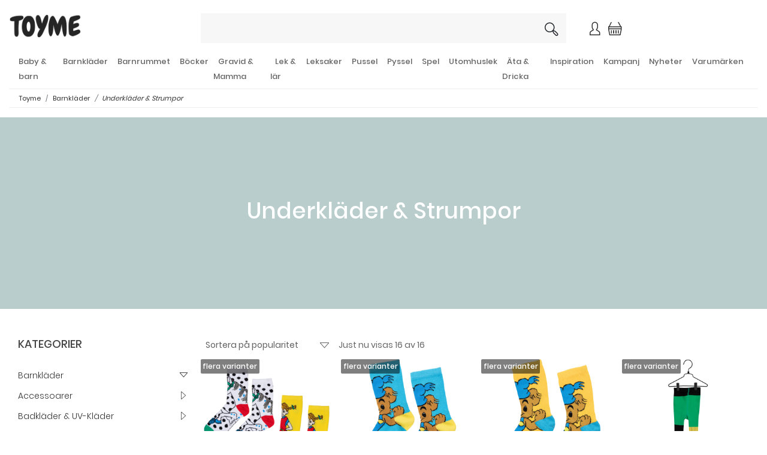

--- FILE ---
content_type: text/html; charset=utf-8
request_url: https://www.toyme.se/Barnklaeder/Underklaeder-Strumpor
body_size: 26498
content:

<!doctype html>
    <html class="no-js" 
    xmlns:og="http://opengraphprotocol.org/schema/"
    xmlns:fb="http://www.facebook.com/2008/fbml"
>
            
    
<head><meta charset="utf-8" /><meta http-equiv="X-UA-Compatible" content="IE=edge,chrome=1" /><title>
	Underkläder & Strumpor | Toyme
</title><meta http-equiv="content-language" content="&lt;%=Partner.Culture%>" />

    <meta name="copyright" content="Copyright &copy; 2026 C bolaget i Landvetter AB" />
	<meta name="viewport" content="width=device-width, initial-scale=1, maximum-scale=1" /><link href="//fonts.googleapis.com/css?family=Overpass:400,400i,600,700" rel="stylesheet" type="text/css" /><link rel="stylesheet" href="/Content/icons/css/free.min.css" /><script type="text/javascript">var languageId = 'sv'; var cookleUrl = '/information-om-cookies';</script><link rel="canonical" href="/Barnklaeder/Underklaeder-Strumpor" /><script  type="text/plain" data-cookiecategory="analytics"> (function(i,s,o,g,r,a,m){i['GoogleAnalyticsObject']=r;i[r]=i[r]||function(){  (i[r].q=i[r].q||[]).push(arguments)},i[r].l=1*new Date();a=s.createElement(o),  m=s.getElementsByTagName(o)[0];a.async=1;a.src=g;m.parentNode.insertBefore(a,m)  })(window,document,'script','//www.google-analytics.com/analytics.js','ga');  ga('create', 'UA-27998417-1');  ga('send', 'pageview');  </script>

    <style>
      .bd-placeholder-img {
        font-size: 1.125rem;
        text-anchor: middle;
        -webkit-user-select: none;
        -moz-user-select: none;
        -ms-user-select: none;
        user-select: none;
      }

      @media (min-width: 768px) {
        .bd-placeholder-img-lg {
          font-size: 3.5rem;
        }
      }
    </style>
    
    
    
    
<link href="/Content/toyme/main.css" rel="stylesheet" />
<script>
var cultureInfo = 'sv-SE';
var partnerIdInfo = 6;
var countryIdInfo = 1;
</script>
</head>

<body class="product-list-page  product-list-category-page country1">
    
<form method="post" action="./Underklaeder-Strumpor" id="formMain">
<div class="aspNetHidden">
<input type="hidden" name="__EVENTTARGET" id="__EVENTTARGET" value="" />
<input type="hidden" name="__EVENTARGUMENT" id="__EVENTARGUMENT" value="" />
<input type="hidden" name="__VIEWSTATE" id="__VIEWSTATE" value="dcF1JSKlTu1J3n2Tf05Kbl3wftW69HPPPQ9DAniJu1wxjvGldpQM/w2nx6wmb0tF5r3jZQ14hg4CmfX+Isy9ybgH6uOgMmph+sT/CcH8lpBd0f8O3P2wEWjiVsw0J6GImP5AVFB4mC0hjj616IjcmRopKVVaxQyTQSqUjelx/ZM+qYlKeKqfuF6fF9Cv0lXqrsFxTVVEcoP5ijX6AYwkWLruO4vq6zjxOXzbpcYOuVTbDx9IE2Kp9BVKgRlEoFdU9jAorXgy2HUJGfyYcSeb05rgzjlIHGVDkP0QWd6rD4VnF/znoFn7HCCj0EJKyUlpuM4PlNqXbUwHtuwnAHmwDi7h6/Qbpf7ERvUxr/4PppSfHSjrQDcF1i9D6NoWz+jkP73eJk9GQe9FLNNo1YYFbqDF8GkBAOKqNee7A1QtmCT+KXnqA7K0Le9Yux2hvAvbDI10i8l3TRwAUimxH81fp1orQ5G4F3cW5x38a+qWwdh/FezFmBGnqVOE11BTHELcsdXVYk3yTiSxYgQOaDANA6vlOI5ZZ90ep2gLA6vpfgvdLq5ckUzw2HhcLIVCBjbAHbobdXsHft0EbARJ7SMYfyP59dWiYzV0MBcOIUNrBw0koWh3Uo2lBX/dTXi/lWz+jhLOnqDy0MqlHVQX68zBmGLrG6Nfl1Y0ozEopDQMb92gpTqS58fF87MBNRtdC0OigFxRNS7gUEWL0Bs7Zb3WdF/nRYK3q1h5anbYbxHVj+GOGZipFqSkkc10aO+tS6OlXmqeZ1dD0JoHFpV3NBUxC9OFPAXoNaa9VhQXSsYxZn/Suz10zNwWvlg56gbHRAqXztOs8C2/3X9bovPNKBZpDMN6yjr22SI5w9zFAIQnPc1Vcc0PUJjlKlQOiUBmXQ921HvGkmLwVHTPe1aUlQWmBAxPm9G7rgB7UhGWu2dgxWqGWk/j6sGzF5zZkgtn0dyB1ttnrwCHEfZz3QIQToVlF24dBS0HX/Ni4XLdD6DRU5QeIojbSM7cRzX0WBYdMkFXY8R31gKBMpI61hjTkcNlL6jTat2eDQ6ZqS46RgzNpBpVZEwZoprZM6kfiCoBn7tlSbPV3pj3Z5IAHkM+onj5A/nVcgF5QCGbzXM6obY84oMtZn5+7cpRTrZTD2sKvyGYx71Xoz4+aExgeYbiCLqFpMMfWKwcYpFurMoIL8I+LFtkgAFx84IZPibeyx735OdSXgcVhmMH9B07jFYjp3IsD7cgS26H+Ud6Yrxpnz/[base64]/AwAihOqk1OEWS+eKTTbVZo7cC0+Cvx6jc+ZQq7ZmOIORHQgTfoyj2oC7tb9bib9g4hu0B8/yuE2JB2xEzEBGM1M1dgfEYrI3+EiXFYVD2o2uQrybP+heUbQUVszxSYo+tXug/UEc6GeuyB/fFI/+k1LgxQvKoBX+iPBbmLLP8u3wNG87Nwmwq3YvnJuutW5bbcSY/0JYFxHkDKeS+dvANk1RPTFxdUDNfUYOjo8mY4svKKXgdAnGbPAV9xqUqUc2mmT7G2MjRJ7KY7SLHiWN3BAu0CF/bNunVi4YsUsBTWQigJ/x1nXWewKJ1/pP7jEYL2piLqy9Jd6/XAUvWOGO+8wNoKWAQJzNSDKv3daU2p1eF8wW89G/[base64]/VXnBHZcXTkxYexUpsFCt3krxEJK7y40/N2lnsRT1T/e8JSSVIDufwzoN3XJNyW5Yi4M9a79+AY5czM/4ST/Xn0J0LgiFwMowOJo2pPiBigissceeJxVgk3l4Kw9qFjtwmHDOIT720pP2PaGpRXv/840mcGkfbgGMb8WJQnTLJYtKSCi5/Jrp8e8GlW8e/h76gdKoVXi9cE54R1anpoN1W8jjQEkafmQVCTW+71yP+rE2M2vNEPo3cd/63NPAYB3f8SjbGIfDMYPRhNXf3KamIx4tzLaCDnca74tW9Sayons0JSeWHERS0De1YmEVyeeZyOElc2saKPxf0UO+qiBh7eMyswlmrUo5R0spXVbd/sWg637cQfGtEBUykTy9fGJ9Iga9C4j2FTslzkdxLa2ro0EYec4Z6zDb81gyTIv3h+cNFij0FIYWNSmUfsCCohlthVo5lA6/nFMjk8I59ThVtSPfvzxeZ7EvgyOcqaq6Bgsu6h3BXNQ8fpBKBSLLC5ha9hSERNKgY3Bxh/P49b/sLM0NmsvJr7GqcjR3zN2Q+FRVmrqtCYwcBkiHLbfWMBM3bwUTuPu0DRN6/kRm+jywnIodf6vB6FHki/LVM7N8U4KNGzPVQUUAurG+FJQ0nX27oTKrldxLgaPNVTvQAVDJTQHKcKe0BqNUyebyaWIKIIwqPezg/drBCjXK9DmvVBxjEJujDfHL+uHPYj6C79Lg9vhpbHgo3u/IChMRIot/Ku2UZ/BZBBdvBacf74H+axtMtHL/ysEwhjYDOtKofGEXln9Noiea7jA6uubsAW4Sn4reDBY0nf3ghGAhVXMK0c4i4c5vel4pBA9LuILlCPJ+wS8A4N+0GXy9a44nEtIWssMTL3ebOLqxYFIhFnQRkU7EJd9crSH9K+EVRlHrkPnKA8evIUo0eSn/OeCOyqIMLiX0/+XtBYZXBm96K0QQF1LxBKP1sd7IMdWiHk7+e3Pbd4vuSIBmA1Hr0LUqr5o0lAQ2mhklLLs/JIZ05Z2BvuG1bTqEOSe70RtFS0p/J8HlIiv2whEWy04oJdg7l/CjrN7h4VRo+oYP/dMqO7uSDFnKbzjgg0dgJM6BYYxlJFyr3HqoWNZJgABwuT+2gUVtKQ9UutF/CPGy1HbMz0wbDNhNuesmJtbNvfCqlZ4dsgCPhFjg6ccgdQxnrC5fXrtNXK/sgNiyAdZjwc03wRJhzGAiB14VlaPlxyY9ODRphlZZjBkEArzhFxPvf0UIBMc/4TLlWFMnLs/0sNvu6LLdOmwYPSbZDp4LpRgiuIqmRVEY8VRhJTg0PzsYwkW5AdStrRzzFdjcDvduVXQW4yTwVzOHOHMW/mo/CZ1U7yd20HZdrdakrygZZwt+0vQZcLVHq0P7+M8q8CG4Kwm0xduXQOQ7ALsYwr+GvxeXxynByFVrVbG/[base64]/8R2E1dzdEg1d1vEyJG/T9JCRZY0R6RuZTz239x/iWjHgX1XdGOUdZGziWKsIN2vud25zQbZvyGbJmLkSqNhZl6Gf82tQrh/fLoZy1Vxxul8p1G5D1fbqPNJvkMNMolJLxHRe6p55UpYx90JSVsG9v/GjsymOYWkj3iD87VNAOtWiyCS+e0IQTrYPKpEWHEtGYA+B932ZxZYBJtcknMvV/IQ2yk54n1HUjO7iVO0sc1+iZIW7SCtc5M0hRa4eGAFyIEqRBTEHevk3/l8H/BI58bFKmRRL9/fVM3gkY24in4IRvkV8S3tHrvGwRPqR4sji/nvZKfKNEZSVotfW77LEOShNFnNQMYgo+3nxg9KOb2sqScZMKalyu9k6CUZQ2qA1rR08wN9DWM9L267MTKSMcq6oScKm3GelHXuRrXw7aEH71SQwiwDmCEruK/vAg4i0qPrrWS1xoP0Bqo46+e9uAGeDo2BspshuqMdMaL6zYaxgc2YG+vhY7j/feg1UeupPesnlVBWmM2k1dFbloFVaetsLxvy6vkzvXfHbVG7yPcOiTEbvf16I4Scc8ZHSWVP5OmtgbcctDq/Iu9uttJ1g3Tt4dDtso9vhLNW8m9ZD933CrTL+XqA4Ftpw5UuHyXPGuB57lagKsE2BBP5Y1pj8UMW03k0czXB3AOfXnMfbfFtdnlEKqAwT1iMfgX8w814ncBk3iwcqiuu9eZNphGAizCkq6b2r03Y+QN24Ri2lHbVYaoaDdS40Z4nKJ7BEwv0mA/RoRwnm/beIRVz+qGQGDp/YxK+rnxXz/OA+Vh+HjfwHVWRfUTHPTGHlJOJCxfgOqVVm3s+fZBlQ73RhaK7cFe2ZnvYAHTj20dVXtNrRoim3/tgFL6tTKNNBtdwhMZ05OvyHzpcNghkFsfAs6LSNnntegFWfosx7C3ec6J34Zy5zZWmc4jE1GYoeRZEqReZ4p+Ei07XFq/Y7EmvDwtWYlF1Q44kNRuCfNOUcRvY5HH3mrLgAL+tLDTqE6ZKVafqTOaZbz389eRMVobxhsY8XkRVV+lBJmVpA0pm8C59NuGglc35KiRwu0V16ns+khJ0ZpxJ5cdNCMKW+lIDlXwTCB7QEIa0lYj2qen3THK1GAQ+ZD9ySmBrTDgr/NDAeKG2CZBkPhio33eXHij4i1/gRSgyZ9HNHKboHHsXMQQvgBfVio3TDA5WJTaPEhwFeMz4mvOC0wWLpaPh5YExMdiwN4YXuK9XeROelIzqsQAJWytHJNd4loBJGHMaIdK0ObGe40FKxpBLlnhTgaIFrFnTuA=" />
</div>

<script type="text/javascript">
//<![CDATA[
var theForm = document.forms['formMain'];
if (!theForm) {
    theForm = document.formMain;
}
function __doPostBack(eventTarget, eventArgument) {
    if (!theForm.onsubmit || (theForm.onsubmit() != false)) {
        theForm.__EVENTTARGET.value = eventTarget;
        theForm.__EVENTARGUMENT.value = eventArgument;
        theForm.submit();
    }
}
//]]>
</script>


<script src="/WebResource.axd?d=pynGkmcFUV13He1Qd6_TZI30M4mJfl36mMpiIIwmHOzj8rW9FMdvLGH3wWfT9jzJDsviYaWOLOzQaa4mpO5PnA2&amp;t=638901845280000000" type="text/javascript"></script>


<script src="/ScriptResource.axd?d=NJmAwtEo3Ipnlaxl6CMhvjyv7yfNhaaKsLIijNotYZMUOYRUcOoyELy4v44w6IuLjWNO5ccMkUQKSgQk-yt0k2TJNOuCMES9UGNfeFNRDT3Z4gaFdNCyyPHDVmwAIAw_3fl66g2RTtDVolFfyCkXqBp5OzWTaHLuNN94wMwq-4Y1&amp;t=32e5dfca" type="text/javascript"></script>
<script src="/ScriptResource.axd?d=dwY9oWetJoJoVpgL6Zq8OBWhdhmJ3GXPSzK7GDHNocuizNajDPRf0Ls7FsOyYofZ5lrwEOliUItTBGU01htSdYiuxEl8mdoKjXmPRKV6kbhxPVII7VBZI0tTp3vLltievm26LAS9HPmTk3Q_D61J3SCpd9J5pqYiTuN3cYdjRBM1&amp;t=32e5dfca" type="text/javascript"></script>
<div class="aspNetHidden">

	<input type="hidden" name="__VIEWSTATEGENERATOR" id="__VIEWSTATEGENERATOR" value="79F21442" />
	<input type="hidden" name="__EVENTVALIDATION" id="__EVENTVALIDATION" value="U15/h0GgB3oFYgMEAzQCO9aKARylZXKGYFfiEuWkSWkwp3ngJRoVg8Y5KCjza4KF8WjAEZzNslBd3wsqXhJ6Rvd7IRX9EWWz/0uQXxzH6XjjTr4fZw7A8N+NrsFzgCpI" />
</div>
<script>
function openNav() {
   // document.getElementById("").style.width = "250px";
    $("#cartSideMenu").toggleClass("sidenav-show");
}

function closeNav() {
    $("#cartSideMenu").removeClass("sidenav-show");
}
function OpenCanvas(id) {
    $(".canvas-menu-item-list").removeClass("open");
    $(".canvas-menu-item-list-" + id).addClass("open");
}
</script>
    <script type="text/javascript">
//<![CDATA[
Sys.WebForms.PageRequestManager._initialize('ctl00$ScriptManager1', 'formMain', [], [], [], 90, 'ctl00');
//]]>
</script>

        <div id="cartSideMenu" class="sidenav"><div class="sidenav-inner">
            <a href="javascript:void(0)" class="closebtn" onclick="closeNav()">&times;</a>
            <script type="text/javascript">
 
         var currentcart = {"content":[],"leftUntilFreeShipping":0.0,"sum":0.0}
            
        </script>
<div id="cart">
    <div class="cart-items row">
        <div v-for="(c, index) in cart.content" class="Variant row">
            <div class="simple-cart-inner col-3"><a v-bind:href="c.url"><img v-bind:src="c.image"></a></div>
            <div class="simple-cart-inner col-9">
                <div><a v-bind:href="c.url">{{c.description}} </a> </div> 
                <div><label>Antal</label><span>{{c.qty}} st</span> </div>
                <div><span>{{c.price}} kr</span></div>
                <div><span class="cui-x" @click="remove(index)"></span></div> 
            </div>
        </div>
    </div>
    <div class="cart-subtotal row">
        <label class="cart-subtotal-label">Summa</label>
        <span class="cart-subtotal">{{cart.sum}} kr</span>
    </div>
        <div class="cart-freight-fee-left">{{getFreeShippingText()}}</div>
    <div class="simple-cart-btn-wrapper row">
        <a v-if="cart.content.length"class="btn btn-cart simple-cart-btn" href="/kassa">Kassa</a>
    </div>
</div> 
         
        </div>
    </div>
    <div class="navbar-collapse offcanvas-collapse smallscreen-menu" id="navbarsExampleDefault">
        <div class="close-wrapper"><a href="javascript:void(0)" class="closebtn"  data-toggle="offcanvas">&times;</a></div>
        <div>
        <div class="row"><div class="canvas-menu-item-list canvas-menu-item-list-0 " ><div><div class="canvas-menu-tile-list"> 
<h5 class="canvas-menu-tile "><a href="/kampanj"><span class="canvas-menu-tile-icon"><i class="cui-badge"></i></span> <span class="canvas-menu-tile-text">Kampanj</span></a></h5><h5 class="canvas-menu-tile "><a href="/nyheter"><span class="canvas-menu-tile-icon"><i class="cui-star"></i></span> <span class="canvas-menu-tile-text">Nyheter</span></a></h5><h5 class="canvas-menu-tile "><a href="/Varumaerken"><span class="canvas-menu-tile-icon"><i class="cui-tag"></i></span> <span class="canvas-menu-tile-text">Varumärken</span></a></h5></div>
<h5 class="canvas-menu-item "><a href="/logga-in"><span class="canvas-menu-text"><i class="cui-user"></i> Logga in</span></a></h5></div><div><h5 class="canvas-menu-item "><a href="/inspiration"><span class="canvas-menu-text">Inspiration</span></a></h5></div><div><h5 class="canvas-menu-item "><a href="javascript:OpenCanvas(2281);"><span class="canvas-menu-text">Baby & barn</span><span class="canvas-menu-arrow"><i class="cui-caret-right"></i></span></a></h5></div><div><h5 class="canvas-menu-item "><a href="javascript:OpenCanvas(2317);"><span class="canvas-menu-text">Barnkläder</span><span class="canvas-menu-arrow"><i class="cui-caret-right"></i></span></a></h5></div><div><h5 class="canvas-menu-item "><a href="javascript:OpenCanvas(2273);"><span class="canvas-menu-text">Barnrummet</span><span class="canvas-menu-arrow"><i class="cui-caret-right"></i></span></a></h5></div><div><h5 class="canvas-menu-item "><a href="javascript:OpenCanvas(2329);"><span class="canvas-menu-text">Böcker</span><span class="canvas-menu-arrow"><i class="cui-caret-right"></i></span></a></h5></div><div><h5 class="canvas-menu-item "><a href="javascript:OpenCanvas(2271);"><span class="canvas-menu-text">Gravid & Mamma</span><span class="canvas-menu-arrow"><i class="cui-caret-right"></i></span></a></h5></div><div><h5 class="canvas-menu-item "><a href="javascript:OpenCanvas(2336);"><span class="canvas-menu-text">Lek & lär</span><span class="canvas-menu-arrow"><i class="cui-caret-right"></i></span></a></h5></div><div><h5 class="canvas-menu-item "><a href="javascript:OpenCanvas(2342);"><span class="canvas-menu-text">Leksaker</span><span class="canvas-menu-arrow"><i class="cui-caret-right"></i></span></a></h5></div><div><h5 class="canvas-menu-item "><a href="javascript:OpenCanvas(2580);"><span class="canvas-menu-text">Pussel</span><span class="canvas-menu-arrow"><i class="cui-caret-right"></i></span></a></h5></div><div><h5 class="canvas-menu-item "><a href="javascript:OpenCanvas(2592);"><span class="canvas-menu-text">Pyssel</span><span class="canvas-menu-arrow"><i class="cui-caret-right"></i></span></a></h5></div><div><h5 class="canvas-menu-item "><a href="javascript:OpenCanvas(2602);"><span class="canvas-menu-text">Spel</span><span class="canvas-menu-arrow"><i class="cui-caret-right"></i></span></a></h5></div><div><h5 class="canvas-menu-item "><a href="javascript:OpenCanvas(2576);"><span class="canvas-menu-text">Utomhuslek</span><span class="canvas-menu-arrow"><i class="cui-caret-right"></i></span></a></h5></div><div><h5 class="canvas-menu-item "><a href="javascript:OpenCanvas(2313);"><span class="canvas-menu-text">Äta & Dricka</span><span class="canvas-menu-arrow"><i class="cui-caret-right"></i></span></a></h5></div></div> </div>          
       </div><div class="canvas-menu-item-list canvas-menu-item-list-4060  " >
<h5 class="canvas-menu-back"><a href="javascript:OpenCanvas(0);"><span class="canvas-menu-text">Tillbaka till toppen</span><span class="canvas-menu-arrow"><i class="cui-caret-right"></i></span></a></h5>
<h5 class="canvas-menu-all"><a href="/inspiration"><span class="canvas-menu-text">Visa allt i Inspiration</span><span class="canvas-menu-arrow"><i class="cui-caret-right"></i></span></a></h5>
</div>
<div class="canvas-menu-item-list canvas-menu-item-list-2281  " >
<h5 class="canvas-menu-back"><a href="javascript:OpenCanvas(0);"><span class="canvas-menu-text">Tillbaka till toppen</span><span class="canvas-menu-arrow"><i class="cui-caret-right"></i></span></a></h5>
<h5 class="canvas-menu-all"><a href="/Baby-barn"><span class="canvas-menu-text">Visa allt i Baby & barn</span><span class="canvas-menu-arrow"><i class="cui-caret-right"></i></span></a></h5>
<div>
<h5 class="canvas-menu-item "><a href="javascript:OpenCanvas(2282);"><span class="canvas-menu-text">Accessoarer</span><span class="canvas-menu-arrow"><i class="cui-caret-right"></i></span></a></h5>
</div>
<div>
<h5 class="canvas-menu-item "><a href="javascript:OpenCanvas(2291);"><span class="canvas-menu-text">Babyprodukter</span><span class="canvas-menu-arrow"><i class="cui-caret-right"></i></span></a></h5>
</div>
<div>
<h5 class="canvas-menu-item "><a href="javascript:OpenCanvas(2298);"><span class="canvas-menu-text">Barnkalas</span><span class="canvas-menu-arrow"><i class="cui-caret-right"></i></span></a></h5>
</div>
<div>
<h5 class="canvas-menu-item "><a href="/Baby-barn/Barnsaekerhet"><span class="canvas-menu-text">Barnsäkerhet</span></a></h5>
</div>
<div>
<h5 class="canvas-menu-item "><a href="/Baby-barn/Barnvagnstillbehoer"><span class="canvas-menu-text">Barnvagnstillbehör</span></a></h5>
</div>
<div>
<h5 class="canvas-menu-item "><a href="javascript:OpenCanvas(2306);"><span class="canvas-menu-text">Hälsa & Hygien</span><span class="canvas-menu-arrow"><i class="cui-caret-right"></i></span></a></h5>
</div>
<div>
<h5 class="canvas-menu-item "><a href="javascript:OpenCanvas(2302);"><span class="canvas-menu-text">Resa</span><span class="canvas-menu-arrow"><i class="cui-caret-right"></i></span></a></h5>
</div>
<div>
<h5 class="canvas-menu-item "><a href="/Baby-barn/Skoetvaeskor"><span class="canvas-menu-text">Skötväskor</span></a></h5>
</div>
</div>
<div class="canvas-menu-item-list canvas-menu-item-list-2317  open" >
<h5 class="canvas-menu-back"><a href="javascript:OpenCanvas(0);"><span class="canvas-menu-text">Tillbaka till toppen</span><span class="canvas-menu-arrow"><i class="cui-caret-right"></i></span></a></h5>
<h5 class="canvas-menu-all"><a href="/Barnklaeder"><span class="canvas-menu-text">Visa allt i Barnkläder</span><span class="canvas-menu-arrow"><i class="cui-caret-right"></i></span></a></h5>
<div>
<h5 class="canvas-menu-item "><a href="javascript:OpenCanvas(2318);"><span class="canvas-menu-text">Accessoarer</span><span class="canvas-menu-arrow"><i class="cui-caret-right"></i></span></a></h5>
</div>
<div>
<h5 class="canvas-menu-item "><a href="/Barnklaeder/Badklaeder-UV-klaeder"><span class="canvas-menu-text">Badkläder & UV-kläder</span></a></h5>
</div>
<div>
<h5 class="canvas-menu-item "><a href="/Barnklaeder/Klaenningar"><span class="canvas-menu-text">Klänningar</span></a></h5>
</div>
<div>
<h5 class="canvas-menu-item "><a href="javascript:OpenCanvas(2322);"><span class="canvas-menu-text">Nederdelar</span><span class="canvas-menu-arrow"><i class="cui-caret-right"></i></span></a></h5>
</div>
<div>
<h5 class="canvas-menu-item "><a href="/Barnklaeder/Sovklaeder"><span class="canvas-menu-text">Sovkläder</span></a></h5>
</div>
<div>
<h5 class="canvas-menu-item canvas-menu-item-open"><a href="/Barnklaeder/Underklaeder-Strumpor"><span class="canvas-menu-text">Underkläder & Strumpor</span></a></h5>
</div>
<div>
<h5 class="canvas-menu-item "><a href="javascript:OpenCanvas(2326);"><span class="canvas-menu-text">Överdelar Sweatshirts</span><span class="canvas-menu-arrow"><i class="cui-caret-right"></i></span></a></h5>
</div>
</div>
<div class="canvas-menu-item-list canvas-menu-item-list-2273  " >
<h5 class="canvas-menu-back"><a href="javascript:OpenCanvas(0);"><span class="canvas-menu-text">Tillbaka till toppen</span><span class="canvas-menu-arrow"><i class="cui-caret-right"></i></span></a></h5>
<h5 class="canvas-menu-all"><a href="/Barnrummet"><span class="canvas-menu-text">Visa allt i Barnrummet</span><span class="canvas-menu-arrow"><i class="cui-caret-right"></i></span></a></h5>
<div>
<h5 class="canvas-menu-item "><a href="/Barnrummet/Barnmoebler"><span class="canvas-menu-text">Barnmöbler</span></a></h5>
</div>
<div>
<h5 class="canvas-menu-item "><a href="/Barnrummet/Belysning"><span class="canvas-menu-text">Belysning</span></a></h5>
</div>
<div>
<h5 class="canvas-menu-item "><a href="/Barnrummet/Dekoration"><span class="canvas-menu-text">Dekoration</span></a></h5>
</div>
<div>
<h5 class="canvas-menu-item "><a href="/Barnrummet/Foervaring"><span class="canvas-menu-text">Förvaring</span></a></h5>
</div>
<div>
<h5 class="canvas-menu-item "><a href="/Barnrummet/Mattor"><span class="canvas-menu-text">Mattor</span></a></h5>
</div>
<div>
<h5 class="canvas-menu-item "><a href="/Barnrummet/Saengklaeder"><span class="canvas-menu-text">Sängkläder</span></a></h5>
</div>
</div>
<div class="canvas-menu-item-list canvas-menu-item-list-2329  " >
<h5 class="canvas-menu-back"><a href="javascript:OpenCanvas(0);"><span class="canvas-menu-text">Tillbaka till toppen</span><span class="canvas-menu-arrow"><i class="cui-caret-right"></i></span></a></h5>
<h5 class="canvas-menu-all"><a href="/Boecker"><span class="canvas-menu-text">Visa allt i Böcker</span><span class="canvas-menu-arrow"><i class="cui-caret-right"></i></span></a></h5>
<div>
<h5 class="canvas-menu-item "><a href="/Boecker/Dagboecker-Kompisboecker"><span class="canvas-menu-text">Dagböcker & Kompisböcker</span></a></h5>
</div>
<div>
<h5 class="canvas-menu-item "><a href="/Boecker/Laes-Laer"><span class="canvas-menu-text">Läs & Lär</span></a></h5>
</div>
<div>
<h5 class="canvas-menu-item "><a href="/Boecker/Maalarboecker"><span class="canvas-menu-text">Målarböcker</span></a></h5>
</div>
<div>
<h5 class="canvas-menu-item "><a href="/Boecker/Presentboecker"><span class="canvas-menu-text">Presentböcker</span></a></h5>
</div>
<div>
<h5 class="canvas-menu-item "><a href="/Boecker/Pysselboecker"><span class="canvas-menu-text">Pysselböcker</span></a></h5>
</div>
</div>
<div class="canvas-menu-item-list canvas-menu-item-list-2271  " >
<h5 class="canvas-menu-back"><a href="javascript:OpenCanvas(0);"><span class="canvas-menu-text">Tillbaka till toppen</span><span class="canvas-menu-arrow"><i class="cui-caret-right"></i></span></a></h5>
<h5 class="canvas-menu-all"><a href="/GravidMamma"><span class="canvas-menu-text">Visa allt i Gravid & Mamma</span><span class="canvas-menu-arrow"><i class="cui-caret-right"></i></span></a></h5>
<div>
<h5 class="canvas-menu-item "><a href="/GravidMamma/Graviditet-amning"><span class="canvas-menu-text">Graviditet & Amning</span></a></h5>
</div>
</div>
<div class="canvas-menu-item-list canvas-menu-item-list-2336  " >
<h5 class="canvas-menu-back"><a href="javascript:OpenCanvas(0);"><span class="canvas-menu-text">Tillbaka till toppen</span><span class="canvas-menu-arrow"><i class="cui-caret-right"></i></span></a></h5>
<h5 class="canvas-menu-all"><a href="/Lek-laer"><span class="canvas-menu-text">Visa allt i Lek & lär</span><span class="canvas-menu-arrow"><i class="cui-caret-right"></i></span></a></h5>
<div>
<h5 class="canvas-menu-item "><a href="/Lek-laer/Experiment"><span class="canvas-menu-text">Experiment</span></a></h5>
</div>
<div>
<h5 class="canvas-menu-item "><a href="/Lek-laer/Inlaerningsspel"><span class="canvas-menu-text">Inlärningsspel</span></a></h5>
</div>
<div>
<h5 class="canvas-menu-item "><a href="/Lek-laer/Instrument"><span class="canvas-menu-text">Instrument</span></a></h5>
</div>
<div>
<h5 class="canvas-menu-item "><a href="/Lek-laer/Pedagogiska-leksaker"><span class="canvas-menu-text">Pedagogiska leksaker</span></a></h5>
</div>
</div>
<div class="canvas-menu-item-list canvas-menu-item-list-2342  " >
<h5 class="canvas-menu-back"><a href="javascript:OpenCanvas(0);"><span class="canvas-menu-text">Tillbaka till toppen</span><span class="canvas-menu-arrow"><i class="cui-caret-right"></i></span></a></h5>
<h5 class="canvas-menu-all"><a href="/Leksaker"><span class="canvas-menu-text">Visa allt i Leksaker</span><span class="canvas-menu-arrow"><i class="cui-caret-right"></i></span></a></h5>
<div>
<h5 class="canvas-menu-item "><a href="/Leksaker/Adventskalendrar"><span class="canvas-menu-text">Adventskalendrar</span></a></h5>
</div>
<div>
<h5 class="canvas-menu-item "><a href="javascript:OpenCanvas(2344);"><span class="canvas-menu-text">Babylek</span><span class="canvas-menu-arrow"><i class="cui-caret-right"></i></span></a></h5>
</div>
<div>
<h5 class="canvas-menu-item "><a href="/Leksaker/Badleksaker"><span class="canvas-menu-text">Badleksaker</span></a></h5>
</div>
<div>
<h5 class="canvas-menu-item "><a href="javascript:OpenCanvas(2350);"><span class="canvas-menu-text">Bygg & Klossar</span><span class="canvas-menu-arrow"><i class="cui-caret-right"></i></span></a></h5>
</div>
<div>
<h5 class="canvas-menu-item "><a href="javascript:OpenCanvas(2358);"><span class="canvas-menu-text">Djur & Figurer</span><span class="canvas-menu-arrow"><i class="cui-caret-right"></i></span></a></h5>
</div>
<div>
<h5 class="canvas-menu-item "><a href="javascript:OpenCanvas(2373);"><span class="canvas-menu-text">Dockor</span><span class="canvas-menu-arrow"><i class="cui-caret-right"></i></span></a></h5>
</div>
<div>
<h5 class="canvas-menu-item "><a href="javascript:OpenCanvas(2400);"><span class="canvas-menu-text">Dockskåp</span><span class="canvas-menu-arrow"><i class="cui-caret-right"></i></span></a></h5>
</div>
<div>
<h5 class="canvas-menu-item "><a href="javascript:OpenCanvas(2411);"><span class="canvas-menu-text">Fordon & Garage</span><span class="canvas-menu-arrow"><i class="cui-caret-right"></i></span></a></h5>
</div>
<div>
<h5 class="canvas-menu-item "><a href="/Leksaker/Gosedjur"><span class="canvas-menu-text">Gosedjur</span></a></h5>
</div>
<div>
<h5 class="canvas-menu-item "><a href="/Leksaker/Gunghaestar-Gungdjur"><span class="canvas-menu-text">Gunghästar & Gungdjur</span></a></h5>
</div>
<div>
<h5 class="canvas-menu-item "><a href="javascript:OpenCanvas(2421);"><span class="canvas-menu-text">Kända figurer</span><span class="canvas-menu-arrow"><i class="cui-caret-right"></i></span></a></h5>
</div>
<div>
<h5 class="canvas-menu-item "><a href="javascript:OpenCanvas(2497);"><span class="canvas-menu-text">LEGO</span><span class="canvas-menu-arrow"><i class="cui-caret-right"></i></span></a></h5>
</div>
<div>
<h5 class="canvas-menu-item "><a href="/Leksaker/Playmobil"><span class="canvas-menu-text">Playmobil</span></a></h5>
</div>
<div>
<h5 class="canvas-menu-item "><a href="/Leksaker/Radiostyrt"><span class="canvas-menu-text">Radiostyrt</span></a></h5>
</div>
<div>
<h5 class="canvas-menu-item "><a href="javascript:OpenCanvas(2566);"><span class="canvas-menu-text">Rollek</span><span class="canvas-menu-arrow"><i class="cui-caret-right"></i></span></a></h5>
</div>
<div>
<h5 class="canvas-menu-item "><a href="javascript:OpenCanvas(2572);"><span class="canvas-menu-text">Träleksaker</span><span class="canvas-menu-arrow"><i class="cui-caret-right"></i></span></a></h5>
</div>
</div>
<div class="canvas-menu-item-list canvas-menu-item-list-2580  " >
<h5 class="canvas-menu-back"><a href="javascript:OpenCanvas(0);"><span class="canvas-menu-text">Tillbaka till toppen</span><span class="canvas-menu-arrow"><i class="cui-caret-right"></i></span></a></h5>
<h5 class="canvas-menu-all"><a href="/Pussel"><span class="canvas-menu-text">Visa allt i Pussel</span><span class="canvas-menu-arrow"><i class="cui-caret-right"></i></span></a></h5>
<div>
<h5 class="canvas-menu-item "><a href="/Pussel/1000-bitar"><span class="canvas-menu-text">1000 bitar</span></a></h5>
</div>
<div>
<h5 class="canvas-menu-item "><a href="/Pussel/1500-bitar"><span class="canvas-menu-text">1500 bitar</span></a></h5>
</div>
<div>
<h5 class="canvas-menu-item "><a href="/Pussel/3D-Pussel"><span class="canvas-menu-text">3D-Pussel</span></a></h5>
</div>
<div>
<h5 class="canvas-menu-item "><a href="/Pussel/500-bitar"><span class="canvas-menu-text">500 bitar</span></a></h5>
</div>
<div>
<h5 class="canvas-menu-item "><a href="/Pussel/Barnpussel"><span class="canvas-menu-text">Barnpussel</span></a></h5>
</div>
<div>
<h5 class="canvas-menu-item "><a href="/Pussel/Pusseltillbehoer"><span class="canvas-menu-text">Pusseltillbehör</span></a></h5>
</div>
</div>
<div class="canvas-menu-item-list canvas-menu-item-list-2592  " >
<h5 class="canvas-menu-back"><a href="javascript:OpenCanvas(0);"><span class="canvas-menu-text">Tillbaka till toppen</span><span class="canvas-menu-arrow"><i class="cui-caret-right"></i></span></a></h5>
<h5 class="canvas-menu-all"><a href="/Pyssel"><span class="canvas-menu-text">Visa allt i Pyssel</span><span class="canvas-menu-arrow"><i class="cui-caret-right"></i></span></a></h5>
<div>
<h5 class="canvas-menu-item "><a href="/Pyssel/Lekdeg"><span class="canvas-menu-text">Lekdeg</span></a></h5>
</div>
<div>
<h5 class="canvas-menu-item "><a href="/Pyssel/Pysselmaterial"><span class="canvas-menu-text">Pysselmaterial</span></a></h5>
</div>
<div>
<h5 class="canvas-menu-item "><a href="/Pyssel/Pysselset"><span class="canvas-menu-text">Pysselset</span></a></h5>
</div>
<div>
<h5 class="canvas-menu-item "><a href="/Pyssel/Paerlor"><span class="canvas-menu-text">Pärlor</span></a></h5>
</div>
<div>
<h5 class="canvas-menu-item "><a href="/Pyssel/Rita-Maala"><span class="canvas-menu-text">Rita & Måla</span></a></h5>
</div>
<div>
<h5 class="canvas-menu-item "><a href="/Pyssel/Skolmaterial"><span class="canvas-menu-text">Skolmaterial</span></a></h5>
</div>
<div>
<h5 class="canvas-menu-item "><a href="/Pyssel/Stickers-Tatueringar"><span class="canvas-menu-text">Stickers & Tatueringar</span></a></h5>
</div>
<div>
<h5 class="canvas-menu-item "><a href="/Pyssel/Trolleri"><span class="canvas-menu-text">Trolleri</span></a></h5>
</div>
</div>
<div class="canvas-menu-item-list canvas-menu-item-list-2602  " >
<h5 class="canvas-menu-back"><a href="javascript:OpenCanvas(0);"><span class="canvas-menu-text">Tillbaka till toppen</span><span class="canvas-menu-arrow"><i class="cui-caret-right"></i></span></a></h5>
<h5 class="canvas-menu-all"><a href="/Spel"><span class="canvas-menu-text">Visa allt i Spel</span><span class="canvas-menu-arrow"><i class="cui-caret-right"></i></span></a></h5>
<div>
<h5 class="canvas-menu-item "><a href="/Spel/Barnspel"><span class="canvas-menu-text">Barnspel</span></a></h5>
</div>
<div>
<h5 class="canvas-menu-item "><a href="/Spel/Resespel"><span class="canvas-menu-text">Resespel</span></a></h5>
</div>
<div>
<h5 class="canvas-menu-item "><a href="/Spel/Saellskapsspel"><span class="canvas-menu-text">Sällskapsspel</span></a></h5>
</div>
</div>
<div class="canvas-menu-item-list canvas-menu-item-list-2576  " >
<h5 class="canvas-menu-back"><a href="javascript:OpenCanvas(0);"><span class="canvas-menu-text">Tillbaka till toppen</span><span class="canvas-menu-arrow"><i class="cui-caret-right"></i></span></a></h5>
<h5 class="canvas-menu-all"><a href="/Utomhuslek"><span class="canvas-menu-text">Visa allt i Utomhuslek</span><span class="canvas-menu-arrow"><i class="cui-caret-right"></i></span></a></h5>
<div>
<h5 class="canvas-menu-item "><a href="/Utomhuslek/Strandlek"><span class="canvas-menu-text">Strandlek</span></a></h5>
</div>
<div>
<h5 class="canvas-menu-item "><a href="/Utomhuslek/Utomhus-leksaker"><span class="canvas-menu-text">Utomhus-leksaker</span></a></h5>
</div>
<div>
<h5 class="canvas-menu-item "><a href="/Utomhuslek/Utomhus-spel"><span class="canvas-menu-text">Utomhus-spel</span></a></h5>
</div>
</div>
<div class="canvas-menu-item-list canvas-menu-item-list-2313  " >
<h5 class="canvas-menu-back"><a href="javascript:OpenCanvas(0);"><span class="canvas-menu-text">Tillbaka till toppen</span><span class="canvas-menu-arrow"><i class="cui-caret-right"></i></span></a></h5>
<h5 class="canvas-menu-all"><a href="/Aeta-Dricka"><span class="canvas-menu-text">Visa allt i Äta & Dricka</span><span class="canvas-menu-arrow"><i class="cui-caret-right"></i></span></a></h5>
<div>
<h5 class="canvas-menu-item "><a href="/Aeta-Dricka/Barnservis"><span class="canvas-menu-text">Barnservis</span></a></h5>
</div>
<div>
<h5 class="canvas-menu-item "><a href="/Aeta-Dricka/Haklappar"><span class="canvas-menu-text">Haklappar</span></a></h5>
</div>
<div>
<h5 class="canvas-menu-item "><a href="/Aeta-Dricka/Matlaador-Foervaring"><span class="canvas-menu-text">Matlådor & Förvaring</span></a></h5>
</div>
<div>
<h5 class="canvas-menu-item "><a href="/Aeta-Dricka/Nappflaskor-Tillbehoer"><span class="canvas-menu-text">Nappflaskor & Tillbehör</span></a></h5>
</div>
<div>
<h5 class="canvas-menu-item "><a href="/Aeta-Dricka/Vattenflaskor-Tillbehoer"><span class="canvas-menu-text">Vattenflaskor & Tillbehör</span></a></h5>
</div>
</div>
<div class="canvas-menu-item-list canvas-menu-item-list-2282  " >
<h5 class="canvas-menu-back"><a href="javascript:OpenCanvas(2281);"><span class="canvas-menu-text">Back to Baby & barn</span><span class="canvas-menu-arrow"><i class="cui-caret-right"></i></span></a></h5>
<h5 class="canvas-menu-all"><a href="/Baby-barn/Accessoarer"><span class="canvas-menu-text">Visa allt i Accessoarer</span><span class="canvas-menu-arrow"><i class="cui-caret-right"></i></span></a></h5>
<div>
<h5 class="canvas-menu-item "><a href="/Baby-barn/Accessoarer/Foer-haaret"><span class="canvas-menu-text">För håret</span></a></h5>
</div>
<div>
<h5 class="canvas-menu-item "><a href="/Baby-barn/Accessoarer/Hattar-Moessor"><span class="canvas-menu-text">Hattar & Mössor</span></a></h5>
</div>
<div>
<h5 class="canvas-menu-item "><a href="/Baby-barn/Accessoarer/Plaanboecker"><span class="canvas-menu-text">Plånböcker</span></a></h5>
</div>
<div>
<h5 class="canvas-menu-item "><a href="/Baby-barn/Accessoarer/Smycken"><span class="canvas-menu-text">Smycken</span></a></h5>
</div>
<div>
<h5 class="canvas-menu-item "><a href="/Baby-barn/Accessoarer/Solglasoegon"><span class="canvas-menu-text">Solglasögon</span></a></h5>
</div>
<div>
<h5 class="canvas-menu-item "><a href="/Baby-barn/Accessoarer/Oevrigt"><span class="canvas-menu-text">Övrigt</span></a></h5>
</div>
</div>
<div class="canvas-menu-item-list canvas-menu-item-list-2291  " >
<h5 class="canvas-menu-back"><a href="javascript:OpenCanvas(2281);"><span class="canvas-menu-text">Back to Baby & barn</span><span class="canvas-menu-arrow"><i class="cui-caret-right"></i></span></a></h5>
<h5 class="canvas-menu-all"><a href="/Baby-barn/Babyprodukter"><span class="canvas-menu-text">Visa allt i Babyprodukter</span><span class="canvas-menu-arrow"><i class="cui-caret-right"></i></span></a></h5>
<div>
<h5 class="canvas-menu-item "><a href="/Baby-barn/Babyprodukter/Babygym"><span class="canvas-menu-text">Babygym</span></a></h5>
</div>
<div>
<h5 class="canvas-menu-item "><a href="/Baby-barn/Babyprodukter/Babysitters"><span class="canvas-menu-text">Babysitters</span></a></h5>
</div>
<div>
<h5 class="canvas-menu-item "><a href="/Baby-barn/Babyprodukter/Bitleksaker-Skallror"><span class="canvas-menu-text">Bitleksaker & Skallror</span></a></h5>
</div>
<div>
<h5 class="canvas-menu-item "><a href="/Baby-barn/Babyprodukter/Mobiler"><span class="canvas-menu-text">Mobiler</span></a></h5>
</div>
<div>
<h5 class="canvas-menu-item "><a href="/Baby-barn/Babyprodukter/Snuttefiltar"><span class="canvas-menu-text">Snuttefiltar</span></a></h5>
</div>
</div>
<div class="canvas-menu-item-list canvas-menu-item-list-2298  " >
<h5 class="canvas-menu-back"><a href="javascript:OpenCanvas(2281);"><span class="canvas-menu-text">Back to Baby & barn</span><span class="canvas-menu-arrow"><i class="cui-caret-right"></i></span></a></h5>
<h5 class="canvas-menu-all"><a href="/Baby-barn/Barnkalas"><span class="canvas-menu-text">Visa allt i Barnkalas</span><span class="canvas-menu-arrow"><i class="cui-caret-right"></i></span></a></h5>
<div>
<h5 class="canvas-menu-item "><a href="/Baby-barn/Barnkalas/Dekoration"><span class="canvas-menu-text">Dekoration</span></a></h5>
</div>
<div>
<h5 class="canvas-menu-item "><a href="/Baby-barn/Barnkalas/Maskerad"><span class="canvas-menu-text">Maskerad</span></a></h5>
</div>
</div>
<div class="canvas-menu-item-list canvas-menu-item-list-2312  " >
<h5 class="canvas-menu-back"><a href="javascript:OpenCanvas(2281);"><span class="canvas-menu-text">Back to Baby & barn</span><span class="canvas-menu-arrow"><i class="cui-caret-right"></i></span></a></h5>
<h5 class="canvas-menu-all"><a href="/Baby-barn/Barnsaekerhet"><span class="canvas-menu-text">Visa allt i Barnsäkerhet</span><span class="canvas-menu-arrow"><i class="cui-caret-right"></i></span></a></h5>
</div>
<div class="canvas-menu-item-list canvas-menu-item-list-2297  " >
<h5 class="canvas-menu-back"><a href="javascript:OpenCanvas(2281);"><span class="canvas-menu-text">Back to Baby & barn</span><span class="canvas-menu-arrow"><i class="cui-caret-right"></i></span></a></h5>
<h5 class="canvas-menu-all"><a href="/Baby-barn/Barnvagnstillbehoer"><span class="canvas-menu-text">Visa allt i Barnvagnstillbehör</span><span class="canvas-menu-arrow"><i class="cui-caret-right"></i></span></a></h5>
</div>
<div class="canvas-menu-item-list canvas-menu-item-list-2306  " >
<h5 class="canvas-menu-back"><a href="javascript:OpenCanvas(2281);"><span class="canvas-menu-text">Back to Baby & barn</span><span class="canvas-menu-arrow"><i class="cui-caret-right"></i></span></a></h5>
<h5 class="canvas-menu-all"><a href="/Baby-barn/Haelsa-Hygien"><span class="canvas-menu-text">Visa allt i Hälsa & Hygien</span><span class="canvas-menu-arrow"><i class="cui-caret-right"></i></span></a></h5>
<div>
<h5 class="canvas-menu-item "><a href="/Baby-barn/Haelsa-Hygien/Badrummet"><span class="canvas-menu-text">Badrummet</span></a></h5>
</div>
<div>
<h5 class="canvas-menu-item "><a href="/Baby-barn/Haelsa-Hygien/Handdukar-Tvaettlappar"><span class="canvas-menu-text">Handdukar & Badrockar</span></a></h5>
</div>
<div>
<h5 class="canvas-menu-item "><a href="/Baby-barn/Haelsa-Hygien/Nappar-Tillbehoer"><span class="canvas-menu-text">Nappar & Tillbehör</span></a></h5>
</div>
</div>
<div class="canvas-menu-item-list canvas-menu-item-list-2302  " >
<h5 class="canvas-menu-back"><a href="javascript:OpenCanvas(2281);"><span class="canvas-menu-text">Back to Baby & barn</span><span class="canvas-menu-arrow"><i class="cui-caret-right"></i></span></a></h5>
<h5 class="canvas-menu-all"><a href="/Baby-barn/Resa"><span class="canvas-menu-text">Visa allt i Resa</span><span class="canvas-menu-arrow"><i class="cui-caret-right"></i></span></a></h5>
<div>
<h5 class="canvas-menu-item "><a href="/Baby-barn/Resa/I-Bilen"><span class="canvas-menu-text">I Bilen</span></a></h5>
</div>
<div>
<h5 class="canvas-menu-item "><a href="/Baby-barn/Resa/Paraply"><span class="canvas-menu-text">Paraply</span></a></h5>
</div>
<div>
<h5 class="canvas-menu-item "><a href="/Baby-barn/Resa/Vaeskor"><span class="canvas-menu-text">Väskor</span></a></h5>
</div>
</div>
<div class="canvas-menu-item-list canvas-menu-item-list-2311  " >
<h5 class="canvas-menu-back"><a href="javascript:OpenCanvas(2281);"><span class="canvas-menu-text">Back to Baby & barn</span><span class="canvas-menu-arrow"><i class="cui-caret-right"></i></span></a></h5>
<h5 class="canvas-menu-all"><a href="/Baby-barn/Skoetvaeskor"><span class="canvas-menu-text">Visa allt i Skötväskor</span><span class="canvas-menu-arrow"><i class="cui-caret-right"></i></span></a></h5>
</div>
<div class="canvas-menu-item-list canvas-menu-item-list-2318  " >
<h5 class="canvas-menu-back"><a href="javascript:OpenCanvas(2317);"><span class="canvas-menu-text">Back to Barnkläder</span><span class="canvas-menu-arrow"><i class="cui-caret-right"></i></span></a></h5>
<h5 class="canvas-menu-all"><a href="/Barnklaeder/Accessoarer"><span class="canvas-menu-text">Visa allt i Accessoarer</span><span class="canvas-menu-arrow"><i class="cui-caret-right"></i></span></a></h5>
<div>
<h5 class="canvas-menu-item "><a href="/Barnklaeder/Accessoarer/Kepsar-Solhattar"><span class="canvas-menu-text">Kepsar & Solhattar</span></a></h5>
</div>
</div>
<div class="canvas-menu-item-list canvas-menu-item-list-2320  " >
<h5 class="canvas-menu-back"><a href="javascript:OpenCanvas(2317);"><span class="canvas-menu-text">Back to Barnkläder</span><span class="canvas-menu-arrow"><i class="cui-caret-right"></i></span></a></h5>
<h5 class="canvas-menu-all"><a href="/Barnklaeder/Badklaeder-UV-klaeder"><span class="canvas-menu-text">Visa allt i Badkläder & UV-kläder</span><span class="canvas-menu-arrow"><i class="cui-caret-right"></i></span></a></h5>
</div>
<div class="canvas-menu-item-list canvas-menu-item-list-2321  " >
<h5 class="canvas-menu-back"><a href="javascript:OpenCanvas(2317);"><span class="canvas-menu-text">Back to Barnkläder</span><span class="canvas-menu-arrow"><i class="cui-caret-right"></i></span></a></h5>
<h5 class="canvas-menu-all"><a href="/Barnklaeder/Klaenningar"><span class="canvas-menu-text">Visa allt i Klänningar</span><span class="canvas-menu-arrow"><i class="cui-caret-right"></i></span></a></h5>
</div>
<div class="canvas-menu-item-list canvas-menu-item-list-2322  " >
<h5 class="canvas-menu-back"><a href="javascript:OpenCanvas(2317);"><span class="canvas-menu-text">Back to Barnkläder</span><span class="canvas-menu-arrow"><i class="cui-caret-right"></i></span></a></h5>
<h5 class="canvas-menu-all"><a href="/Barnklaeder/Nederdelar"><span class="canvas-menu-text">Visa allt i Nederdelar</span><span class="canvas-menu-arrow"><i class="cui-caret-right"></i></span></a></h5>
<div>
<h5 class="canvas-menu-item "><a href="/Barnklaeder/Nederdelar/Leggings"><span class="canvas-menu-text">Leggings</span></a></h5>
</div>
</div>
<div class="canvas-menu-item-list canvas-menu-item-list-2324  " >
<h5 class="canvas-menu-back"><a href="javascript:OpenCanvas(2317);"><span class="canvas-menu-text">Back to Barnkläder</span><span class="canvas-menu-arrow"><i class="cui-caret-right"></i></span></a></h5>
<h5 class="canvas-menu-all"><a href="/Barnklaeder/Sovklaeder"><span class="canvas-menu-text">Visa allt i Sovkläder</span><span class="canvas-menu-arrow"><i class="cui-caret-right"></i></span></a></h5>
</div>
<div class="canvas-menu-item-list canvas-menu-item-list-2325  " >
<h5 class="canvas-menu-back"><a href="javascript:OpenCanvas(2317);"><span class="canvas-menu-text">Back to Barnkläder</span><span class="canvas-menu-arrow"><i class="cui-caret-right"></i></span></a></h5>
<h5 class="canvas-menu-all"><a href="/Barnklaeder/Underklaeder-Strumpor"><span class="canvas-menu-text">Visa allt i Underkläder & Strumpor</span><span class="canvas-menu-arrow"><i class="cui-caret-right"></i></span></a></h5>
</div>
<div class="canvas-menu-item-list canvas-menu-item-list-2326  " >
<h5 class="canvas-menu-back"><a href="javascript:OpenCanvas(2317);"><span class="canvas-menu-text">Back to Barnkläder</span><span class="canvas-menu-arrow"><i class="cui-caret-right"></i></span></a></h5>
<h5 class="canvas-menu-all"><a href="/Barnklaeder/Oeverdelar-Sweatshirts"><span class="canvas-menu-text">Visa allt i Överdelar Sweatshirts</span><span class="canvas-menu-arrow"><i class="cui-caret-right"></i></span></a></h5>
<div>
<h5 class="canvas-menu-item "><a href="/Barnklaeder/Oeverdelar-Sweatshirts/Sweatshirts"><span class="canvas-menu-text">Sweatshirts</span></a></h5>
</div>
<div>
<h5 class="canvas-menu-item "><a href="/Barnklaeder/Oeverdelar-Sweatshirts/T-shirts"><span class="canvas-menu-text">T-shirts</span></a></h5>
</div>
</div>
<div class="canvas-menu-item-list canvas-menu-item-list-2274  " >
<h5 class="canvas-menu-back"><a href="javascript:OpenCanvas(2273);"><span class="canvas-menu-text">Back to Barnrummet</span><span class="canvas-menu-arrow"><i class="cui-caret-right"></i></span></a></h5>
<h5 class="canvas-menu-all"><a href="/Barnrummet/Barnmoebler"><span class="canvas-menu-text">Visa allt i Barnmöbler</span><span class="canvas-menu-arrow"><i class="cui-caret-right"></i></span></a></h5>
</div>
<div class="canvas-menu-item-list canvas-menu-item-list-2278  " >
<h5 class="canvas-menu-back"><a href="javascript:OpenCanvas(2273);"><span class="canvas-menu-text">Back to Barnrummet</span><span class="canvas-menu-arrow"><i class="cui-caret-right"></i></span></a></h5>
<h5 class="canvas-menu-all"><a href="/Barnrummet/Belysning"><span class="canvas-menu-text">Visa allt i Belysning</span><span class="canvas-menu-arrow"><i class="cui-caret-right"></i></span></a></h5>
</div>
<div class="canvas-menu-item-list canvas-menu-item-list-2275  " >
<h5 class="canvas-menu-back"><a href="javascript:OpenCanvas(2273);"><span class="canvas-menu-text">Back to Barnrummet</span><span class="canvas-menu-arrow"><i class="cui-caret-right"></i></span></a></h5>
<h5 class="canvas-menu-all"><a href="/Barnrummet/Dekoration"><span class="canvas-menu-text">Visa allt i Dekoration</span><span class="canvas-menu-arrow"><i class="cui-caret-right"></i></span></a></h5>
</div>
<div class="canvas-menu-item-list canvas-menu-item-list-2276  " >
<h5 class="canvas-menu-back"><a href="javascript:OpenCanvas(2273);"><span class="canvas-menu-text">Back to Barnrummet</span><span class="canvas-menu-arrow"><i class="cui-caret-right"></i></span></a></h5>
<h5 class="canvas-menu-all"><a href="/Barnrummet/Foervaring"><span class="canvas-menu-text">Visa allt i Förvaring</span><span class="canvas-menu-arrow"><i class="cui-caret-right"></i></span></a></h5>
</div>
<div class="canvas-menu-item-list canvas-menu-item-list-2279  " >
<h5 class="canvas-menu-back"><a href="javascript:OpenCanvas(2273);"><span class="canvas-menu-text">Back to Barnrummet</span><span class="canvas-menu-arrow"><i class="cui-caret-right"></i></span></a></h5>
<h5 class="canvas-menu-all"><a href="/Barnrummet/Mattor"><span class="canvas-menu-text">Visa allt i Mattor</span><span class="canvas-menu-arrow"><i class="cui-caret-right"></i></span></a></h5>
</div>
<div class="canvas-menu-item-list canvas-menu-item-list-2280  " >
<h5 class="canvas-menu-back"><a href="javascript:OpenCanvas(2273);"><span class="canvas-menu-text">Back to Barnrummet</span><span class="canvas-menu-arrow"><i class="cui-caret-right"></i></span></a></h5>
<h5 class="canvas-menu-all"><a href="/Barnrummet/Saengklaeder"><span class="canvas-menu-text">Visa allt i Sängkläder</span><span class="canvas-menu-arrow"><i class="cui-caret-right"></i></span></a></h5>
</div>
<div class="canvas-menu-item-list canvas-menu-item-list-2330  " >
<h5 class="canvas-menu-back"><a href="javascript:OpenCanvas(2329);"><span class="canvas-menu-text">Back to Böcker</span><span class="canvas-menu-arrow"><i class="cui-caret-right"></i></span></a></h5>
<h5 class="canvas-menu-all"><a href="/Boecker/Dagboecker-Kompisboecker"><span class="canvas-menu-text">Visa allt i Dagböcker & Kompisböcker</span><span class="canvas-menu-arrow"><i class="cui-caret-right"></i></span></a></h5>
</div>
<div class="canvas-menu-item-list canvas-menu-item-list-2332  " >
<h5 class="canvas-menu-back"><a href="javascript:OpenCanvas(2329);"><span class="canvas-menu-text">Back to Böcker</span><span class="canvas-menu-arrow"><i class="cui-caret-right"></i></span></a></h5>
<h5 class="canvas-menu-all"><a href="/Boecker/Laes-Laer"><span class="canvas-menu-text">Visa allt i Läs & Lär</span><span class="canvas-menu-arrow"><i class="cui-caret-right"></i></span></a></h5>
</div>
<div class="canvas-menu-item-list canvas-menu-item-list-2333  " >
<h5 class="canvas-menu-back"><a href="javascript:OpenCanvas(2329);"><span class="canvas-menu-text">Back to Böcker</span><span class="canvas-menu-arrow"><i class="cui-caret-right"></i></span></a></h5>
<h5 class="canvas-menu-all"><a href="/Boecker/Maalarboecker"><span class="canvas-menu-text">Visa allt i Målarböcker</span><span class="canvas-menu-arrow"><i class="cui-caret-right"></i></span></a></h5>
</div>
<div class="canvas-menu-item-list canvas-menu-item-list-2334  " >
<h5 class="canvas-menu-back"><a href="javascript:OpenCanvas(2329);"><span class="canvas-menu-text">Back to Böcker</span><span class="canvas-menu-arrow"><i class="cui-caret-right"></i></span></a></h5>
<h5 class="canvas-menu-all"><a href="/Boecker/Presentboecker"><span class="canvas-menu-text">Visa allt i Presentböcker</span><span class="canvas-menu-arrow"><i class="cui-caret-right"></i></span></a></h5>
</div>
<div class="canvas-menu-item-list canvas-menu-item-list-2335  " >
<h5 class="canvas-menu-back"><a href="javascript:OpenCanvas(2329);"><span class="canvas-menu-text">Back to Böcker</span><span class="canvas-menu-arrow"><i class="cui-caret-right"></i></span></a></h5>
<h5 class="canvas-menu-all"><a href="/Boecker/Pysselboecker"><span class="canvas-menu-text">Visa allt i Pysselböcker</span><span class="canvas-menu-arrow"><i class="cui-caret-right"></i></span></a></h5>
</div>
<div class="canvas-menu-item-list canvas-menu-item-list-2272  " >
<h5 class="canvas-menu-back"><a href="javascript:OpenCanvas(2271);"><span class="canvas-menu-text">Back to Gravid & Mamma</span><span class="canvas-menu-arrow"><i class="cui-caret-right"></i></span></a></h5>
<h5 class="canvas-menu-all"><a href="/GravidMamma/Graviditet-amning"><span class="canvas-menu-text">Visa allt i Graviditet & Amning</span><span class="canvas-menu-arrow"><i class="cui-caret-right"></i></span></a></h5>
</div>
<div class="canvas-menu-item-list canvas-menu-item-list-2338  " >
<h5 class="canvas-menu-back"><a href="javascript:OpenCanvas(2336);"><span class="canvas-menu-text">Back to Lek & lär</span><span class="canvas-menu-arrow"><i class="cui-caret-right"></i></span></a></h5>
<h5 class="canvas-menu-all"><a href="/Lek-laer/Experiment"><span class="canvas-menu-text">Visa allt i Experiment</span><span class="canvas-menu-arrow"><i class="cui-caret-right"></i></span></a></h5>
</div>
<div class="canvas-menu-item-list canvas-menu-item-list-2339  " >
<h5 class="canvas-menu-back"><a href="javascript:OpenCanvas(2336);"><span class="canvas-menu-text">Back to Lek & lär</span><span class="canvas-menu-arrow"><i class="cui-caret-right"></i></span></a></h5>
<h5 class="canvas-menu-all"><a href="/Lek-laer/Inlaerningsspel"><span class="canvas-menu-text">Visa allt i Inlärningsspel</span><span class="canvas-menu-arrow"><i class="cui-caret-right"></i></span></a></h5>
</div>
<div class="canvas-menu-item-list canvas-menu-item-list-2340  " >
<h5 class="canvas-menu-back"><a href="javascript:OpenCanvas(2336);"><span class="canvas-menu-text">Back to Lek & lär</span><span class="canvas-menu-arrow"><i class="cui-caret-right"></i></span></a></h5>
<h5 class="canvas-menu-all"><a href="/Lek-laer/Instrument"><span class="canvas-menu-text">Visa allt i Instrument</span><span class="canvas-menu-arrow"><i class="cui-caret-right"></i></span></a></h5>
</div>
<div class="canvas-menu-item-list canvas-menu-item-list-2341  " >
<h5 class="canvas-menu-back"><a href="javascript:OpenCanvas(2336);"><span class="canvas-menu-text">Back to Lek & lär</span><span class="canvas-menu-arrow"><i class="cui-caret-right"></i></span></a></h5>
<h5 class="canvas-menu-all"><a href="/Lek-laer/Pedagogiska-leksaker"><span class="canvas-menu-text">Visa allt i Pedagogiska leksaker</span><span class="canvas-menu-arrow"><i class="cui-caret-right"></i></span></a></h5>
</div>
<div class="canvas-menu-item-list canvas-menu-item-list-2343  " >
<h5 class="canvas-menu-back"><a href="javascript:OpenCanvas(2342);"><span class="canvas-menu-text">Back to Leksaker</span><span class="canvas-menu-arrow"><i class="cui-caret-right"></i></span></a></h5>
<h5 class="canvas-menu-all"><a href="/Leksaker/Adventskalendrar"><span class="canvas-menu-text">Visa allt i Adventskalendrar</span><span class="canvas-menu-arrow"><i class="cui-caret-right"></i></span></a></h5>
</div>
<div class="canvas-menu-item-list canvas-menu-item-list-2344  " >
<h5 class="canvas-menu-back"><a href="javascript:OpenCanvas(2342);"><span class="canvas-menu-text">Back to Leksaker</span><span class="canvas-menu-arrow"><i class="cui-caret-right"></i></span></a></h5>
<h5 class="canvas-menu-all"><a href="/Leksaker/Babylek"><span class="canvas-menu-text">Visa allt i Babylek</span><span class="canvas-menu-arrow"><i class="cui-caret-right"></i></span></a></h5>
<div>
<h5 class="canvas-menu-item "><a href="/Leksaker/Babylek/Aktivitetsleksaker"><span class="canvas-menu-text">Aktivitetsleksaker</span></a></h5>
</div>
<div>
<h5 class="canvas-menu-item "><a href="/Leksaker/Babylek/Dragleksaker"><span class="canvas-menu-text">Dragleksaker</span></a></h5>
</div>
<div>
<h5 class="canvas-menu-item "><a href="/Leksaker/Babylek/Fordon"><span class="canvas-menu-text">Fordon</span></a></h5>
</div>
<div>
<h5 class="canvas-menu-item "><a href="/Leksaker/Babylek/Laera-gaa-vagnar"><span class="canvas-menu-text">Lära gå vagnar</span></a></h5>
</div>
</div>
<div class="canvas-menu-item-list canvas-menu-item-list-2349  " >
<h5 class="canvas-menu-back"><a href="javascript:OpenCanvas(2342);"><span class="canvas-menu-text">Back to Leksaker</span><span class="canvas-menu-arrow"><i class="cui-caret-right"></i></span></a></h5>
<h5 class="canvas-menu-all"><a href="/Leksaker/Badleksaker"><span class="canvas-menu-text">Visa allt i Badleksaker</span><span class="canvas-menu-arrow"><i class="cui-caret-right"></i></span></a></h5>
</div>
<div class="canvas-menu-item-list canvas-menu-item-list-2350  " >
<h5 class="canvas-menu-back"><a href="javascript:OpenCanvas(2342);"><span class="canvas-menu-text">Back to Leksaker</span><span class="canvas-menu-arrow"><i class="cui-caret-right"></i></span></a></h5>
<h5 class="canvas-menu-all"><a href="/Leksaker/Bygg-Klossar"><span class="canvas-menu-text">Visa allt i Bygg & Klossar</span><span class="canvas-menu-arrow"><i class="cui-caret-right"></i></span></a></h5>
<div>
<h5 class="canvas-menu-item "><a href="/Leksaker/Bygg-Klossar/BRIO-Builder"><span class="canvas-menu-text">BRIO Builder</span></a></h5>
</div>
<div>
<h5 class="canvas-menu-item "><a href="/Leksaker/Bygg-Klossar/Geomag"><span class="canvas-menu-text">Geomag</span></a></h5>
</div>
<div>
<h5 class="canvas-menu-item "><a href="/Leksaker/Bygg-Klossar/Klossar"><span class="canvas-menu-text">Klossar</span></a></h5>
</div>
<div>
<h5 class="canvas-menu-item "><a href="/Leksaker/Bygg-Klossar/Magformers"><span class="canvas-menu-text">Magformers</span></a></h5>
</div>
<div>
<h5 class="canvas-menu-item "><a href="/Leksaker/Bygg-Klossar/Verktyg"><span class="canvas-menu-text">Verktyg</span></a></h5>
</div>
</div>
<div class="canvas-menu-item-list canvas-menu-item-list-2358  " >
<h5 class="canvas-menu-back"><a href="javascript:OpenCanvas(2342);"><span class="canvas-menu-text">Back to Leksaker</span><span class="canvas-menu-arrow"><i class="cui-caret-right"></i></span></a></h5>
<h5 class="canvas-menu-all"><a href="/Leksaker/Djur-Figurer"><span class="canvas-menu-text">Visa allt i Djur & Figurer</span><span class="canvas-menu-arrow"><i class="cui-caret-right"></i></span></a></h5>
<div>
<h5 class="canvas-menu-item "><a href="/Leksaker/Djur-Figurer/Bondgaard"><span class="canvas-menu-text">Bondgård</span></a></h5>
</div>
<div>
<h5 class="canvas-menu-item "><a href="/Leksaker/Djur-Figurer/Figurer"><span class="canvas-menu-text">Figurer</span></a></h5>
</div>
<div>
<h5 class="canvas-menu-item "><a href="/Leksaker/Djur-Figurer/Fur-Real"><span class="canvas-menu-text">Fur Real</span></a></h5>
</div>
<div>
<h5 class="canvas-menu-item "><a href="/Leksaker/Djur-Figurer/Littlest-Pet-Shop"><span class="canvas-menu-text">Littlest Pet Shop</span></a></h5>
</div>
<div>
<h5 class="canvas-menu-item "><a href="/Leksaker/Djur-Figurer/Schleich-Forntidsdjur"><span class="canvas-menu-text">Schleich - Forntidsdjur</span></a></h5>
</div>
<div>
<h5 class="canvas-menu-item "><a href="/Leksaker/Djur-Figurer/Schleich-Haestar"><span class="canvas-menu-text">Schleich - Hästar</span></a></h5>
</div>
<div>
<h5 class="canvas-menu-item "><a href="/Leksaker/Djur-Figurer/Schleich-Wild-Life"><span class="canvas-menu-text">Schleich-Wild Life</span></a></h5>
</div>
<div>
<h5 class="canvas-menu-item "><a href="/Leksaker/Djur-Figurer/Zhu-Zhu-Pets"><span class="canvas-menu-text">Zhu Zhu Pets</span></a></h5>
</div>
</div>
<div class="canvas-menu-item-list canvas-menu-item-list-2373  " >
<h5 class="canvas-menu-back"><a href="javascript:OpenCanvas(2342);"><span class="canvas-menu-text">Back to Leksaker</span><span class="canvas-menu-arrow"><i class="cui-caret-right"></i></span></a></h5>
<h5 class="canvas-menu-all"><a href="/Leksaker/Dockor"><span class="canvas-menu-text">Visa allt i Dockor</span><span class="canvas-menu-arrow"><i class="cui-caret-right"></i></span></a></h5>
<div>
<h5 class="canvas-menu-item "><a href="/Leksaker/Dockor/Actionfigurer"><span class="canvas-menu-text">Actionfigurer</span></a></h5>
</div>
<div>
<h5 class="canvas-menu-item "><a href="/Leksaker/Dockor/Baby-Born"><span class="canvas-menu-text">Baby Born</span></a></h5>
</div>
<div>
<h5 class="canvas-menu-item "><a href="/Leksaker/Dockor/Barbie"><span class="canvas-menu-text">Barbie</span></a></h5>
</div>
<div>
<h5 class="canvas-menu-item "><a href="/Leksaker/Dockor/Disney-Prinsessor"><span class="canvas-menu-text">Disney Prinsessor</span></a></h5>
</div>
<div>
<h5 class="canvas-menu-item "><a href="/Leksaker/Dockor/Docktillbehoer"><span class="canvas-menu-text">Docktillbehör</span></a></h5>
</div>
<div>
<h5 class="canvas-menu-item "><a href="/Leksaker/Dockor/Happy-Friends"><span class="canvas-menu-text">Happy Friends</span></a></h5>
</div>
<div>
<h5 class="canvas-menu-item "><a href="/Leksaker/Dockor/LOL"><span class="canvas-menu-text">L.O.L.</span></a></h5>
</div>
<div>
<h5 class="canvas-menu-item "><a href="/Leksaker/Dockor/Magtoys"><span class="canvas-menu-text">Magtoys</span></a></h5>
</div>
<div>
<h5 class="canvas-menu-item "><a href="/Leksaker/Dockor/Skraallan"><span class="canvas-menu-text">Skrållan</span></a></h5>
</div>
</div>
<div class="canvas-menu-item-list canvas-menu-item-list-2400  " >
<h5 class="canvas-menu-back"><a href="javascript:OpenCanvas(2342);"><span class="canvas-menu-text">Back to Leksaker</span><span class="canvas-menu-arrow"><i class="cui-caret-right"></i></span></a></h5>
<h5 class="canvas-menu-all"><a href="/Leksaker/Dockskaap"><span class="canvas-menu-text">Visa allt i Dockskåp</span><span class="canvas-menu-arrow"><i class="cui-caret-right"></i></span></a></h5>
<div>
<h5 class="canvas-menu-item "><a href="/Leksaker/Dockskaap/Lundby"><span class="canvas-menu-text">Lundby</span></a></h5>
</div>
<div>
<h5 class="canvas-menu-item "><a href="/Leksaker/Dockskaap/Lundby-Stockholm"><span class="canvas-menu-text">Lundby Stockholm</span></a></h5>
</div>
<div>
<h5 class="canvas-menu-item "><a href="/Leksaker/Dockskaap/Mumin"><span class="canvas-menu-text">Mumin</span></a></h5>
</div>
<div>
<h5 class="canvas-menu-item "><a href="/Leksaker/Dockskaap/Pippi-Hoppetossa"><span class="canvas-menu-text">Pippi Hoppetossa</span></a></h5>
</div>
<div>
<h5 class="canvas-menu-item "><a href="/Leksaker/Dockskaap/Pippi-Villa-Villerkulla"><span class="canvas-menu-text">Pippi Villa Villerkulla</span></a></h5>
</div>
</div>
<div class="canvas-menu-item-list canvas-menu-item-list-2411  " >
<h5 class="canvas-menu-back"><a href="javascript:OpenCanvas(2342);"><span class="canvas-menu-text">Back to Leksaker</span><span class="canvas-menu-arrow"><i class="cui-caret-right"></i></span></a></h5>
<h5 class="canvas-menu-all"><a href="/Leksaker/Fordon-Garage"><span class="canvas-menu-text">Visa allt i Fordon & Garage</span><span class="canvas-menu-arrow"><i class="cui-caret-right"></i></span></a></h5>
<div>
<h5 class="canvas-menu-item "><a href="/Leksaker/Fordon-Garage/Arbetsfordon"><span class="canvas-menu-text">Arbetsfordon</span></a></h5>
</div>
<div>
<h5 class="canvas-menu-item "><a href="/Leksaker/Fordon-Garage/Bilar-Garage"><span class="canvas-menu-text">Bilar & Garage</span></a></h5>
</div>
<div>
<h5 class="canvas-menu-item "><a href="/Leksaker/Fordon-Garage/Bilbanor"><span class="canvas-menu-text">Bilbanor</span></a></h5>
</div>
<div>
<h5 class="canvas-menu-item "><a href="/Leksaker/Fordon-Garage/Brandkaar"><span class="canvas-menu-text">Brandkår</span></a></h5>
</div>
<div>
<h5 class="canvas-menu-item "><a href="/Leksaker/Fordon-Garage/Polis"><span class="canvas-menu-text">Polis</span></a></h5>
</div>
<div>
<h5 class="canvas-menu-item "><a href="/Leksaker/Fordon-Garage/Taag-Taagbanor"><span class="canvas-menu-text">Tåg & Tågbanor</span></a></h5>
</div>
</div>
<div class="canvas-menu-item-list canvas-menu-item-list-2569  " >
<h5 class="canvas-menu-back"><a href="javascript:OpenCanvas(2342);"><span class="canvas-menu-text">Back to Leksaker</span><span class="canvas-menu-arrow"><i class="cui-caret-right"></i></span></a></h5>
<h5 class="canvas-menu-all"><a href="/Leksaker/Gosedjur"><span class="canvas-menu-text">Visa allt i Gosedjur</span><span class="canvas-menu-arrow"><i class="cui-caret-right"></i></span></a></h5>
</div>
<div class="canvas-menu-item-list canvas-menu-item-list-2420  " >
<h5 class="canvas-menu-back"><a href="javascript:OpenCanvas(2342);"><span class="canvas-menu-text">Back to Leksaker</span><span class="canvas-menu-arrow"><i class="cui-caret-right"></i></span></a></h5>
<h5 class="canvas-menu-all"><a href="/Leksaker/Gunghaestar-Gungdjur"><span class="canvas-menu-text">Visa allt i Gunghästar & Gungdjur</span><span class="canvas-menu-arrow"><i class="cui-caret-right"></i></span></a></h5>
</div>
<div class="canvas-menu-item-list canvas-menu-item-list-2421  " >
<h5 class="canvas-menu-back"><a href="javascript:OpenCanvas(2342);"><span class="canvas-menu-text">Back to Leksaker</span><span class="canvas-menu-arrow"><i class="cui-caret-right"></i></span></a></h5>
<h5 class="canvas-menu-all"><a href="/Leksaker/Kaenda-figurer"><span class="canvas-menu-text">Visa allt i Kända figurer</span><span class="canvas-menu-arrow"><i class="cui-caret-right"></i></span></a></h5>
<div>
<h5 class="canvas-menu-item "><a href="/Leksaker/Kaenda-figurer/Alfons-Aaberg"><span class="canvas-menu-text">Alfons Åberg</span></a></h5>
</div>
<div>
<h5 class="canvas-menu-item "><a href="/Leksaker/Kaenda-figurer/Babblarna"><span class="canvas-menu-text">Babblarna</span></a></h5>
</div>
<div>
<h5 class="canvas-menu-item "><a href="/Leksaker/Kaenda-figurer/Bamse"><span class="canvas-menu-text">Bamse</span></a></h5>
</div>
<div>
<h5 class="canvas-menu-item "><a href="/Leksaker/Kaenda-figurer/Batman"><span class="canvas-menu-text">Batman</span></a></h5>
</div>
<div>
<h5 class="canvas-menu-item "><a href="/Leksaker/Kaenda-figurer/Bolibompa"><span class="canvas-menu-text">Bolibompa</span></a></h5>
</div>
<div>
<h5 class="canvas-menu-item "><a href="/Leksaker/Kaenda-figurer/Cars"><span class="canvas-menu-text">Cars</span></a></h5>
</div>
<div>
<h5 class="canvas-menu-item "><a href="/Leksaker/Kaenda-figurer/Disney"><span class="canvas-menu-text">Disney</span></a></h5>
</div>
<div>
<h5 class="canvas-menu-item "><a href="/Leksaker/Kaenda-figurer/Disney-Prinsessor"><span class="canvas-menu-text">Disney Prinsessor</span></a></h5>
</div>
<div>
<h5 class="canvas-menu-item "><a href="/Leksaker/Kaenda-figurer/Emil"><span class="canvas-menu-text">Emil</span></a></h5>
</div>
<div>
<h5 class="canvas-menu-item "><a href="/Leksaker/Kaenda-figurer/Frozen"><span class="canvas-menu-text">Frozen</span></a></h5>
</div>
<div>
<h5 class="canvas-menu-item "><a href="/Leksaker/Kaenda-figurer/Greta-Gris"><span class="canvas-menu-text">Greta Gris</span></a></h5>
</div>
<div>
<h5 class="canvas-menu-item "><a href="/Leksaker/Kaenda-figurer/Harry-Potter"><span class="canvas-menu-text">Harry Potter</span></a></h5>
</div>
<div>
<h5 class="canvas-menu-item "><a href="/Leksaker/Kaenda-figurer/Hello-Kitty"><span class="canvas-menu-text">Hello Kitty</span></a></h5>
</div>
<div>
<h5 class="canvas-menu-item "><a href="/Leksaker/Kaenda-figurer/LOL"><span class="canvas-menu-text">L.O.L.</span></a></h5>
</div>
<div>
<h5 class="canvas-menu-item "><a href="/Leksaker/Kaenda-figurer/Mamma-Mu"><span class="canvas-menu-text">Mamma Mu</span></a></h5>
</div>
<div>
<h5 class="canvas-menu-item "><a href="/Leksaker/Kaenda-figurer/Mulle"><span class="canvas-menu-text">Mulle</span></a></h5>
</div>
<div>
<h5 class="canvas-menu-item "><a href="/Leksaker/Kaenda-figurer/Mumin"><span class="canvas-menu-text">Mumin</span></a></h5>
</div>
<div>
<h5 class="canvas-menu-item "><a href="/Leksaker/Kaenda-figurer/My-Little-Pony"><span class="canvas-menu-text">My Little Pony</span></a></h5>
</div>
<div>
<h5 class="canvas-menu-item "><a href="/Leksaker/Kaenda-figurer/Paw-Patrol"><span class="canvas-menu-text">Paw Patrol</span></a></h5>
</div>
<div>
<h5 class="canvas-menu-item "><a href="/Leksaker/Kaenda-figurer/Pettson-Findus"><span class="canvas-menu-text">Pettson & Findus</span></a></h5>
</div>
<div>
<h5 class="canvas-menu-item "><a href="/Leksaker/Kaenda-figurer/Pippi-Laangstrump"><span class="canvas-menu-text">Pippi Långstrump</span></a></h5>
</div>
<div>
<h5 class="canvas-menu-item "><a href="/Leksaker/Kaenda-figurer/Pokemon"><span class="canvas-menu-text">Pokemon</span></a></h5>
</div>
<div>
<h5 class="canvas-menu-item "><a href="/Leksaker/Kaenda-figurer/Pyjamashjaeltarna"><span class="canvas-menu-text">Pyjamashjältarna</span></a></h5>
</div>
<div>
<h5 class="canvas-menu-item "><a href="/Leksaker/Kaenda-figurer/Skraallan"><span class="canvas-menu-text">Skrållan</span></a></h5>
</div>
<div>
<h5 class="canvas-menu-item "><a href="/Leksaker/Kaenda-figurer/Spiderman"><span class="canvas-menu-text">Spiderman</span></a></h5>
</div>
</div>
<div class="canvas-menu-item-list canvas-menu-item-list-2497  " >
<h5 class="canvas-menu-back"><a href="javascript:OpenCanvas(2342);"><span class="canvas-menu-text">Back to Leksaker</span><span class="canvas-menu-arrow"><i class="cui-caret-right"></i></span></a></h5>
<h5 class="canvas-menu-all"><a href="/Leksaker/LEGO"><span class="canvas-menu-text">Visa allt i LEGO</span><span class="canvas-menu-arrow"><i class="cui-caret-right"></i></span></a></h5>
<div>
<h5 class="canvas-menu-item "><a href="/Leksaker/LEGO/LEGO-City"><span class="canvas-menu-text">LEGO City</span></a></h5>
</div>
<div>
<h5 class="canvas-menu-item "><a href="/Leksaker/LEGO/LEGO-Classic"><span class="canvas-menu-text">LEGO Classic</span></a></h5>
</div>
<div>
<h5 class="canvas-menu-item "><a href="/Leksaker/LEGO/LEGO-Creator"><span class="canvas-menu-text">LEGO Creator</span></a></h5>
</div>
<div>
<h5 class="canvas-menu-item "><a href="/Leksaker/LEGO/LEGO-DUPLO"><span class="canvas-menu-text">LEGO DUPLO</span></a></h5>
</div>
<div>
<h5 class="canvas-menu-item "><a href="/Leksaker/LEGO/LEGO-Disney-Princess"><span class="canvas-menu-text">LEGO Disney Princess</span></a></h5>
</div>
<div>
<h5 class="canvas-menu-item "><a href="/Leksaker/LEGO/LEGO-Friends"><span class="canvas-menu-text">LEGO Friends</span></a></h5>
</div>
<div>
<h5 class="canvas-menu-item "><a href="/Leksaker/LEGO/LEGO-Minecraft"><span class="canvas-menu-text">LEGO Minecraft</span></a></h5>
</div>
<div>
<h5 class="canvas-menu-item "><a href="/Leksaker/LEGO/LEGO-Ninjago"><span class="canvas-menu-text">LEGO Ninjago</span></a></h5>
</div>
<div>
<h5 class="canvas-menu-item "><a href="/Leksaker/LEGO/LEGO-Speed-Champions"><span class="canvas-menu-text">LEGO Speed Champions</span></a></h5>
</div>
<div>
<h5 class="canvas-menu-item "><a href="/Leksaker/LEGO/LEGO-Spidey"><span class="canvas-menu-text">LEGO Spidey</span></a></h5>
</div>
<div>
<h5 class="canvas-menu-item "><a href="/Leksaker/LEGO/LEGO-Super-Heroes"><span class="canvas-menu-text">LEGO Super Heroes</span></a></h5>
</div>
</div>
<div class="canvas-menu-item-list canvas-menu-item-list-2570  " >
<h5 class="canvas-menu-back"><a href="javascript:OpenCanvas(2342);"><span class="canvas-menu-text">Back to Leksaker</span><span class="canvas-menu-arrow"><i class="cui-caret-right"></i></span></a></h5>
<h5 class="canvas-menu-all"><a href="/Leksaker/Playmobil"><span class="canvas-menu-text">Visa allt i Playmobil</span><span class="canvas-menu-arrow"><i class="cui-caret-right"></i></span></a></h5>
</div>
<div class="canvas-menu-item-list canvas-menu-item-list-2571  " >
<h5 class="canvas-menu-back"><a href="javascript:OpenCanvas(2342);"><span class="canvas-menu-text">Back to Leksaker</span><span class="canvas-menu-arrow"><i class="cui-caret-right"></i></span></a></h5>
<h5 class="canvas-menu-all"><a href="/Leksaker/Radiostyrt"><span class="canvas-menu-text">Visa allt i Radiostyrt</span><span class="canvas-menu-arrow"><i class="cui-caret-right"></i></span></a></h5>
</div>
<div class="canvas-menu-item-list canvas-menu-item-list-2566  " >
<h5 class="canvas-menu-back"><a href="javascript:OpenCanvas(2342);"><span class="canvas-menu-text">Back to Leksaker</span><span class="canvas-menu-arrow"><i class="cui-caret-right"></i></span></a></h5>
<h5 class="canvas-menu-all"><a href="/Leksaker/Rollek"><span class="canvas-menu-text">Visa allt i Rollek</span><span class="canvas-menu-arrow"><i class="cui-caret-right"></i></span></a></h5>
<div>
<h5 class="canvas-menu-item "><a href="/Leksaker/Rollek/Affaer-koek"><span class="canvas-menu-text">Affär & kök</span></a></h5>
</div>
<div>
<h5 class="canvas-menu-item "><a href="/Leksaker/Rollek/Staedning"><span class="canvas-menu-text">Städning</span></a></h5>
</div>
</div>
<div class="canvas-menu-item-list canvas-menu-item-list-2572  " >
<h5 class="canvas-menu-back"><a href="javascript:OpenCanvas(2342);"><span class="canvas-menu-text">Back to Leksaker</span><span class="canvas-menu-arrow"><i class="cui-caret-right"></i></span></a></h5>
<h5 class="canvas-menu-all"><a href="/Leksaker/Traeleksaker"><span class="canvas-menu-text">Visa allt i Träleksaker</span><span class="canvas-menu-arrow"><i class="cui-caret-right"></i></span></a></h5>
<div>
<h5 class="canvas-menu-item "><a href="/Leksaker/Traeleksaker/Brio"><span class="canvas-menu-text">Brio</span></a></h5>
</div>
<div>
<h5 class="canvas-menu-item "><a href="/Leksaker/Traeleksaker/Micki"><span class="canvas-menu-text">Micki</span></a></h5>
</div>
</div>
<div class="canvas-menu-item-list canvas-menu-item-list-2581  " >
<h5 class="canvas-menu-back"><a href="javascript:OpenCanvas(2580);"><span class="canvas-menu-text">Back to Pussel</span><span class="canvas-menu-arrow"><i class="cui-caret-right"></i></span></a></h5>
<h5 class="canvas-menu-all"><a href="/Pussel/1000-bitar"><span class="canvas-menu-text">Visa allt i 1000 bitar</span><span class="canvas-menu-arrow"><i class="cui-caret-right"></i></span></a></h5>
</div>
<div class="canvas-menu-item-list canvas-menu-item-list-2582  " >
<h5 class="canvas-menu-back"><a href="javascript:OpenCanvas(2580);"><span class="canvas-menu-text">Back to Pussel</span><span class="canvas-menu-arrow"><i class="cui-caret-right"></i></span></a></h5>
<h5 class="canvas-menu-all"><a href="/Pussel/1500-bitar"><span class="canvas-menu-text">Visa allt i 1500 bitar</span><span class="canvas-menu-arrow"><i class="cui-caret-right"></i></span></a></h5>
</div>
<div class="canvas-menu-item-list canvas-menu-item-list-2586  " >
<h5 class="canvas-menu-back"><a href="javascript:OpenCanvas(2580);"><span class="canvas-menu-text">Back to Pussel</span><span class="canvas-menu-arrow"><i class="cui-caret-right"></i></span></a></h5>
<h5 class="canvas-menu-all"><a href="/Pussel/3D-Pussel"><span class="canvas-menu-text">Visa allt i 3D-Pussel</span><span class="canvas-menu-arrow"><i class="cui-caret-right"></i></span></a></h5>
</div>
<div class="canvas-menu-item-list canvas-menu-item-list-2584  " >
<h5 class="canvas-menu-back"><a href="javascript:OpenCanvas(2580);"><span class="canvas-menu-text">Back to Pussel</span><span class="canvas-menu-arrow"><i class="cui-caret-right"></i></span></a></h5>
<h5 class="canvas-menu-all"><a href="/Pussel/500-bitar"><span class="canvas-menu-text">Visa allt i 500 bitar</span><span class="canvas-menu-arrow"><i class="cui-caret-right"></i></span></a></h5>
</div>
<div class="canvas-menu-item-list canvas-menu-item-list-2590  " >
<h5 class="canvas-menu-back"><a href="javascript:OpenCanvas(2580);"><span class="canvas-menu-text">Back to Pussel</span><span class="canvas-menu-arrow"><i class="cui-caret-right"></i></span></a></h5>
<h5 class="canvas-menu-all"><a href="/Pussel/Barnpussel"><span class="canvas-menu-text">Visa allt i Barnpussel</span><span class="canvas-menu-arrow"><i class="cui-caret-right"></i></span></a></h5>
</div>
<div class="canvas-menu-item-list canvas-menu-item-list-2591  " >
<h5 class="canvas-menu-back"><a href="javascript:OpenCanvas(2580);"><span class="canvas-menu-text">Back to Pussel</span><span class="canvas-menu-arrow"><i class="cui-caret-right"></i></span></a></h5>
<h5 class="canvas-menu-all"><a href="/Pussel/Pusseltillbehoer"><span class="canvas-menu-text">Visa allt i Pusseltillbehör</span><span class="canvas-menu-arrow"><i class="cui-caret-right"></i></span></a></h5>
</div>
<div class="canvas-menu-item-list canvas-menu-item-list-2593  " >
<h5 class="canvas-menu-back"><a href="javascript:OpenCanvas(2592);"><span class="canvas-menu-text">Back to Pyssel</span><span class="canvas-menu-arrow"><i class="cui-caret-right"></i></span></a></h5>
<h5 class="canvas-menu-all"><a href="/Pyssel/Lekdeg"><span class="canvas-menu-text">Visa allt i Lekdeg</span><span class="canvas-menu-arrow"><i class="cui-caret-right"></i></span></a></h5>
</div>
<div class="canvas-menu-item-list canvas-menu-item-list-2595  " >
<h5 class="canvas-menu-back"><a href="javascript:OpenCanvas(2592);"><span class="canvas-menu-text">Back to Pyssel</span><span class="canvas-menu-arrow"><i class="cui-caret-right"></i></span></a></h5>
<h5 class="canvas-menu-all"><a href="/Pyssel/Pysselmaterial"><span class="canvas-menu-text">Visa allt i Pysselmaterial</span><span class="canvas-menu-arrow"><i class="cui-caret-right"></i></span></a></h5>
</div>
<div class="canvas-menu-item-list canvas-menu-item-list-2596  " >
<h5 class="canvas-menu-back"><a href="javascript:OpenCanvas(2592);"><span class="canvas-menu-text">Back to Pyssel</span><span class="canvas-menu-arrow"><i class="cui-caret-right"></i></span></a></h5>
<h5 class="canvas-menu-all"><a href="/Pyssel/Pysselset"><span class="canvas-menu-text">Visa allt i Pysselset</span><span class="canvas-menu-arrow"><i class="cui-caret-right"></i></span></a></h5>
</div>
<div class="canvas-menu-item-list canvas-menu-item-list-2597  " >
<h5 class="canvas-menu-back"><a href="javascript:OpenCanvas(2592);"><span class="canvas-menu-text">Back to Pyssel</span><span class="canvas-menu-arrow"><i class="cui-caret-right"></i></span></a></h5>
<h5 class="canvas-menu-all"><a href="/Pyssel/Paerlor"><span class="canvas-menu-text">Visa allt i Pärlor</span><span class="canvas-menu-arrow"><i class="cui-caret-right"></i></span></a></h5>
</div>
<div class="canvas-menu-item-list canvas-menu-item-list-2598  " >
<h5 class="canvas-menu-back"><a href="javascript:OpenCanvas(2592);"><span class="canvas-menu-text">Back to Pyssel</span><span class="canvas-menu-arrow"><i class="cui-caret-right"></i></span></a></h5>
<h5 class="canvas-menu-all"><a href="/Pyssel/Rita-Maala"><span class="canvas-menu-text">Visa allt i Rita & Måla</span><span class="canvas-menu-arrow"><i class="cui-caret-right"></i></span></a></h5>
</div>
<div class="canvas-menu-item-list canvas-menu-item-list-2599  " >
<h5 class="canvas-menu-back"><a href="javascript:OpenCanvas(2592);"><span class="canvas-menu-text">Back to Pyssel</span><span class="canvas-menu-arrow"><i class="cui-caret-right"></i></span></a></h5>
<h5 class="canvas-menu-all"><a href="/Pyssel/Skolmaterial"><span class="canvas-menu-text">Visa allt i Skolmaterial</span><span class="canvas-menu-arrow"><i class="cui-caret-right"></i></span></a></h5>
</div>
<div class="canvas-menu-item-list canvas-menu-item-list-2600  " >
<h5 class="canvas-menu-back"><a href="javascript:OpenCanvas(2592);"><span class="canvas-menu-text">Back to Pyssel</span><span class="canvas-menu-arrow"><i class="cui-caret-right"></i></span></a></h5>
<h5 class="canvas-menu-all"><a href="/Pyssel/Stickers-Tatueringar"><span class="canvas-menu-text">Visa allt i Stickers & Tatueringar</span><span class="canvas-menu-arrow"><i class="cui-caret-right"></i></span></a></h5>
</div>
<div class="canvas-menu-item-list canvas-menu-item-list-2601  " >
<h5 class="canvas-menu-back"><a href="javascript:OpenCanvas(2592);"><span class="canvas-menu-text">Back to Pyssel</span><span class="canvas-menu-arrow"><i class="cui-caret-right"></i></span></a></h5>
<h5 class="canvas-menu-all"><a href="/Pyssel/Trolleri"><span class="canvas-menu-text">Visa allt i Trolleri</span><span class="canvas-menu-arrow"><i class="cui-caret-right"></i></span></a></h5>
</div>
<div class="canvas-menu-item-list canvas-menu-item-list-2603  " >
<h5 class="canvas-menu-back"><a href="javascript:OpenCanvas(2602);"><span class="canvas-menu-text">Back to Spel</span><span class="canvas-menu-arrow"><i class="cui-caret-right"></i></span></a></h5>
<h5 class="canvas-menu-all"><a href="/Spel/Barnspel"><span class="canvas-menu-text">Visa allt i Barnspel</span><span class="canvas-menu-arrow"><i class="cui-caret-right"></i></span></a></h5>
</div>
<div class="canvas-menu-item-list canvas-menu-item-list-2604  " >
<h5 class="canvas-menu-back"><a href="javascript:OpenCanvas(2602);"><span class="canvas-menu-text">Back to Spel</span><span class="canvas-menu-arrow"><i class="cui-caret-right"></i></span></a></h5>
<h5 class="canvas-menu-all"><a href="/Spel/Resespel"><span class="canvas-menu-text">Visa allt i Resespel</span><span class="canvas-menu-arrow"><i class="cui-caret-right"></i></span></a></h5>
</div>
<div class="canvas-menu-item-list canvas-menu-item-list-2607  " >
<h5 class="canvas-menu-back"><a href="javascript:OpenCanvas(2602);"><span class="canvas-menu-text">Back to Spel</span><span class="canvas-menu-arrow"><i class="cui-caret-right"></i></span></a></h5>
<h5 class="canvas-menu-all"><a href="/Spel/Saellskapsspel"><span class="canvas-menu-text">Visa allt i Sällskapsspel</span><span class="canvas-menu-arrow"><i class="cui-caret-right"></i></span></a></h5>
</div>
<div class="canvas-menu-item-list canvas-menu-item-list-2577  " >
<h5 class="canvas-menu-back"><a href="javascript:OpenCanvas(2576);"><span class="canvas-menu-text">Back to Utomhuslek</span><span class="canvas-menu-arrow"><i class="cui-caret-right"></i></span></a></h5>
<h5 class="canvas-menu-all"><a href="/Utomhuslek/Strandlek"><span class="canvas-menu-text">Visa allt i Strandlek</span><span class="canvas-menu-arrow"><i class="cui-caret-right"></i></span></a></h5>
</div>
<div class="canvas-menu-item-list canvas-menu-item-list-2578  " >
<h5 class="canvas-menu-back"><a href="javascript:OpenCanvas(2576);"><span class="canvas-menu-text">Back to Utomhuslek</span><span class="canvas-menu-arrow"><i class="cui-caret-right"></i></span></a></h5>
<h5 class="canvas-menu-all"><a href="/Utomhuslek/Utomhus-leksaker"><span class="canvas-menu-text">Visa allt i Utomhus-leksaker</span><span class="canvas-menu-arrow"><i class="cui-caret-right"></i></span></a></h5>
</div>
<div class="canvas-menu-item-list canvas-menu-item-list-2579  " >
<h5 class="canvas-menu-back"><a href="javascript:OpenCanvas(2576);"><span class="canvas-menu-text">Back to Utomhuslek</span><span class="canvas-menu-arrow"><i class="cui-caret-right"></i></span></a></h5>
<h5 class="canvas-menu-all"><a href="/Utomhuslek/Utomhus-spel"><span class="canvas-menu-text">Visa allt i Utomhus-spel</span><span class="canvas-menu-arrow"><i class="cui-caret-right"></i></span></a></h5>
</div>
<div class="canvas-menu-item-list canvas-menu-item-list-2314  " >
<h5 class="canvas-menu-back"><a href="javascript:OpenCanvas(2313);"><span class="canvas-menu-text">Back to Äta & Dricka</span><span class="canvas-menu-arrow"><i class="cui-caret-right"></i></span></a></h5>
<h5 class="canvas-menu-all"><a href="/Aeta-Dricka/Barnservis"><span class="canvas-menu-text">Visa allt i Barnservis</span><span class="canvas-menu-arrow"><i class="cui-caret-right"></i></span></a></h5>
</div>
<div class="canvas-menu-item-list canvas-menu-item-list-2315  " >
<h5 class="canvas-menu-back"><a href="javascript:OpenCanvas(2313);"><span class="canvas-menu-text">Back to Äta & Dricka</span><span class="canvas-menu-arrow"><i class="cui-caret-right"></i></span></a></h5>
<h5 class="canvas-menu-all"><a href="/Aeta-Dricka/Haklappar"><span class="canvas-menu-text">Visa allt i Haklappar</span><span class="canvas-menu-arrow"><i class="cui-caret-right"></i></span></a></h5>
</div>
<div class="canvas-menu-item-list canvas-menu-item-list-4035  " >
<h5 class="canvas-menu-back"><a href="javascript:OpenCanvas(2313);"><span class="canvas-menu-text">Back to Äta & Dricka</span><span class="canvas-menu-arrow"><i class="cui-caret-right"></i></span></a></h5>
<h5 class="canvas-menu-all"><a href="/Aeta-Dricka/Matlaador-Foervaring"><span class="canvas-menu-text">Visa allt i Matlådor & Förvaring</span><span class="canvas-menu-arrow"><i class="cui-caret-right"></i></span></a></h5>
</div>
<div class="canvas-menu-item-list canvas-menu-item-list-2316  " >
<h5 class="canvas-menu-back"><a href="javascript:OpenCanvas(2313);"><span class="canvas-menu-text">Back to Äta & Dricka</span><span class="canvas-menu-arrow"><i class="cui-caret-right"></i></span></a></h5>
<h5 class="canvas-menu-all"><a href="/Aeta-Dricka/Nappflaskor-Tillbehoer"><span class="canvas-menu-text">Visa allt i Nappflaskor & Tillbehör</span><span class="canvas-menu-arrow"><i class="cui-caret-right"></i></span></a></h5>
</div>
<div class="canvas-menu-item-list canvas-menu-item-list-4036  " >
<h5 class="canvas-menu-back"><a href="javascript:OpenCanvas(2313);"><span class="canvas-menu-text">Back to Äta & Dricka</span><span class="canvas-menu-arrow"><i class="cui-caret-right"></i></span></a></h5>
<h5 class="canvas-menu-all"><a href="/Aeta-Dricka/Vattenflaskor-Tillbehoer"><span class="canvas-menu-text">Visa allt i Vattenflaskor & Tillbehör</span><span class="canvas-menu-arrow"><i class="cui-caret-right"></i></span></a></h5>
</div>
   
    </div>
    <div id="outer-wrap">
    <div id="inner-wrap">
    <header>

  <div class="" id="navbarHeader">
    <div class="container">
        <div class="row brand-search-row"  id="headerapp">
            <div class="col-3 brand-col"><a class="navbar-brand" href="/"><img src="/content/toyme/images/logo.png" /></a></div>
            <div class="col-6 searchbox-col"><div id="searchboxapp">
                <searchbox_component
                :search="search"
                placeholder="Sök på HomeMe"
                aria-label="Sök på HomeMe"
                :get-result-value="getResultValue"
                :on-submit="handleSubmit"
                ></searchbox_component>
            </div></div>
            <div class="col-3 topnav-icons">
                <a class="navbar-profile" href="/logga-in"><i class="cui-user"></i></a>
                <div style="display:none;"><a id="btnLogout" href="javascript:__doPostBack(&#39;ctl00$btnLogout&#39;,&#39;&#39;)"></a></div>
                
                <cart-icon></cart-icon>
                
                <a class="navbar-cart menu-toggler" href="#" data-toggle="offcanvas"><i class="cui-hamburger-menu"></i> </a>
            </div>
        </div>
        <div class="row menu-row">
            <div class="col-12">
                
   <nav class="navbar navbar-expand-md navbar-top">
    <button class="navbar-toggler" type="button" aria-controls="navbars" aria-expanded="false" >
					<span class="navbar-toggler-icon"></span>
		  </button>
    <div class="collapse navbar-collapse" id="navbar">
     <ul class="navbar-nav mr-auto"><li class="nav-item dropdown megamenu-li dropdown-wrapper-2281">
       <a class="nav-link" href="/Baby-barn" id="dropdown-2281"   aria-expanded="false">Baby & barn</a><div class="dropdown-menu  megamenu" aria-labelledby="dropdown-2281">
        <div class="row"><div class="col dropdown-segment-wrapper" ><div class="dropdown-segment"><h5><a class="dropdown-item-level1" href="/Baby-barn/Accessoarer">Accessoarer</a></h5>    <a class="dropdown-item dropdown-item-level2" href="/Baby-barn/Accessoarer/Foer-haaret">För håret</a>    <a class="dropdown-item dropdown-item-level2" href="/Baby-barn/Accessoarer/Hattar-Moessor">Hattar & Mössor</a>    <a class="dropdown-item dropdown-item-level2" href="/Baby-barn/Accessoarer/Plaanboecker">Plånböcker</a>    <a class="dropdown-item dropdown-item-level2" href="/Baby-barn/Accessoarer/Smycken">Smycken</a>    <a class="dropdown-item dropdown-item-level2" href="/Baby-barn/Accessoarer/Solglasoegon">Solglasögon</a>    <a class="dropdown-item dropdown-item-level2" href="/Baby-barn/Accessoarer/Oevrigt">Övrigt</a></div><div class="dropdown-segment"><h5><a class="dropdown-item-level1" href="/Baby-barn/Babyprodukter">Babyprodukter</a></h5>    <a class="dropdown-item dropdown-item-level2" href="/Baby-barn/Babyprodukter/Babygym">Babygym</a>    <a class="dropdown-item dropdown-item-level2" href="/Baby-barn/Babyprodukter/Babysitters">Babysitters</a>    <a class="dropdown-item dropdown-item-level2" href="/Baby-barn/Babyprodukter/Bitleksaker-Skallror">Bitleksaker & Skallror</a>    <a class="dropdown-item dropdown-item-level2" href="/Baby-barn/Babyprodukter/Mobiler">Mobiler</a>    <a class="dropdown-item dropdown-item-level2" href="/Baby-barn/Babyprodukter/Snuttefiltar">Snuttefiltar</a></div><div class="dropdown-segment"><h5><a class="dropdown-item-level1" href="/Baby-barn/Barnkalas">Barnkalas</a></h5>    <a class="dropdown-item dropdown-item-level2" href="/Baby-barn/Barnkalas/Dekoration">Dekoration</a>    <a class="dropdown-item dropdown-item-level2" href="/Baby-barn/Barnkalas/Maskerad">Maskerad</a></div><div class="dropdown-segment"><h5><a class="dropdown-item-level1" href="/Baby-barn/Barnsaekerhet">Barnsäkerhet</a></h5></div><div class="dropdown-segment"><h5><a class="dropdown-item-level1" href="/Baby-barn/Barnvagnstillbehoer">Barnvagnstillbehör</a></h5></div><div class="dropdown-segment"><h5><a class="dropdown-item-level1" href="/Baby-barn/Haelsa-Hygien">Hälsa & Hygien</a></h5>    <a class="dropdown-item dropdown-item-level2" href="/Baby-barn/Haelsa-Hygien/Badrummet">Badrummet</a>    <a class="dropdown-item dropdown-item-level2" href="/Baby-barn/Haelsa-Hygien/Handdukar-Tvaettlappar">Handdukar & Badrockar</a>    <a class="dropdown-item dropdown-item-level2" href="/Baby-barn/Haelsa-Hygien/Nappar-Tillbehoer">Nappar & Tillbehör</a></div><div class="dropdown-segment"><h5><a class="dropdown-item-level1" href="/Baby-barn/Resa">Resa</a></h5>    <a class="dropdown-item dropdown-item-level2" href="/Baby-barn/Resa/I-Bilen">I Bilen</a>    <a class="dropdown-item dropdown-item-level2" href="/Baby-barn/Resa/Paraply">Paraply</a>    <a class="dropdown-item dropdown-item-level2" href="/Baby-barn/Resa/Vaeskor">Väskor</a></div><div class="dropdown-segment"><h5><a class="dropdown-item-level1" href="/Baby-barn/Skoetvaeskor">Skötväskor</a></h5></div></div>          
       </div></div>
      </li><li class="nav-item dropdown megamenu-li dropdown-wrapper-2317">
       <a class="nav-link" href="/Barnklaeder" id="dropdown-2317"   aria-expanded="false">Barnkläder</a><div class="dropdown-menu  megamenu" aria-labelledby="dropdown-2317">
        <div class="row"><div class="col dropdown-segment-wrapper" style="max-height: 250px;"><div class="dropdown-segment"><h5><a class="dropdown-item-level1" href="/Barnklaeder/Accessoarer">Accessoarer</a></h5>    <a class="dropdown-item dropdown-item-level2" href="/Barnklaeder/Accessoarer/Kepsar-Solhattar">Kepsar & Solhattar</a></div><div class="dropdown-segment"><h5><a class="dropdown-item-level1" href="/Barnklaeder/Badklaeder-UV-klaeder">Badkläder & UV-kläder</a></h5></div><div class="dropdown-segment"><h5><a class="dropdown-item-level1" href="/Barnklaeder/Klaenningar">Klänningar</a></h5></div><div class="dropdown-segment"><h5><a class="dropdown-item-level1" href="/Barnklaeder/Nederdelar">Nederdelar</a></h5>    <a class="dropdown-item dropdown-item-level2" href="/Barnklaeder/Nederdelar/Leggings">Leggings</a></div><div class="dropdown-segment"><h5><a class="dropdown-item-level1" href="/Barnklaeder/Sovklaeder">Sovkläder</a></h5></div><div class="dropdown-segment"><h5><a class="dropdown-item-level1" href="/Barnklaeder/Underklaeder-Strumpor">Underkläder & Strumpor</a></h5></div><div class="dropdown-segment"><h5><a class="dropdown-item-level1" href="/Barnklaeder/Oeverdelar-Sweatshirts">Överdelar Sweatshirts</a></h5>    <a class="dropdown-item dropdown-item-level2" href="/Barnklaeder/Oeverdelar-Sweatshirts/Sweatshirts">Sweatshirts</a>    <a class="dropdown-item dropdown-item-level2" href="/Barnklaeder/Oeverdelar-Sweatshirts/T-shirts">T-shirts</a></div></div>          
       </div></div>
      </li><li class="nav-item dropdown megamenu-li dropdown-wrapper-2273">
       <a class="nav-link" href="/Barnrummet" id="dropdown-2273"   aria-expanded="false">Barnrummet</a><div class="dropdown-menu  megamenu" aria-labelledby="dropdown-2273">
        <div class="row"><div class="col dropdown-segment-wrapper" style="max-height: 250px;"><div class="dropdown-segment"><h5><a class="dropdown-item-level1" href="/Barnrummet/Barnmoebler">Barnmöbler</a></h5></div><div class="dropdown-segment"><h5><a class="dropdown-item-level1" href="/Barnrummet/Belysning">Belysning</a></h5></div><div class="dropdown-segment"><h5><a class="dropdown-item-level1" href="/Barnrummet/Dekoration">Dekoration</a></h5></div><div class="dropdown-segment"><h5><a class="dropdown-item-level1" href="/Barnrummet/Foervaring">Förvaring</a></h5></div><div class="dropdown-segment"><h5><a class="dropdown-item-level1" href="/Barnrummet/Mattor">Mattor</a></h5></div><div class="dropdown-segment"><h5><a class="dropdown-item-level1" href="/Barnrummet/Saengklaeder">Sängkläder</a></h5></div></div>          
       </div></div>
      </li><li class="nav-item dropdown megamenu-li dropdown-wrapper-2329">
       <a class="nav-link" href="/Boecker" id="dropdown-2329"   aria-expanded="false">Böcker</a><div class="dropdown-menu  megamenu" aria-labelledby="dropdown-2329">
        <div class="row"><div class="col dropdown-segment-wrapper" style="max-height: 250px;"><div class="dropdown-segment"><h5><a class="dropdown-item-level1" href="/Boecker/Dagboecker-Kompisboecker">Dagböcker & Kompisböcker</a></h5></div><div class="dropdown-segment"><h5><a class="dropdown-item-level1" href="/Boecker/Laes-Laer">Läs & Lär</a></h5></div><div class="dropdown-segment"><h5><a class="dropdown-item-level1" href="/Boecker/Maalarboecker">Målarböcker</a></h5></div><div class="dropdown-segment"><h5><a class="dropdown-item-level1" href="/Boecker/Presentboecker">Presentböcker</a></h5></div><div class="dropdown-segment"><h5><a class="dropdown-item-level1" href="/Boecker/Pysselboecker">Pysselböcker</a></h5></div></div>          
       </div></div>
      </li><li class="nav-item dropdown megamenu-li dropdown-wrapper-2271">
       <a class="nav-link" href="/GravidMamma" id="dropdown-2271"   aria-expanded="false">Gravid & Mamma</a><div class="dropdown-menu  megamenu" aria-labelledby="dropdown-2271">
        <div class="row"><div class="col dropdown-segment-wrapper" style="max-height: 250px;"><div class="dropdown-segment"><h5><a class="dropdown-item-level1" href="/GravidMamma/Graviditet-amning">Graviditet & Amning</a></h5></div></div>          
       </div></div>
      </li><li class="nav-item dropdown megamenu-li dropdown-wrapper-2336">
       <a class="nav-link" href="/Lek-laer" id="dropdown-2336"   aria-expanded="false">Lek & lär</a><div class="dropdown-menu  megamenu" aria-labelledby="dropdown-2336">
        <div class="row"><div class="col dropdown-segment-wrapper" style="max-height: 250px;"><div class="dropdown-segment"><h5><a class="dropdown-item-level1" href="/Lek-laer/Experiment">Experiment</a></h5></div><div class="dropdown-segment"><h5><a class="dropdown-item-level1" href="/Lek-laer/Inlaerningsspel">Inlärningsspel</a></h5></div><div class="dropdown-segment"><h5><a class="dropdown-item-level1" href="/Lek-laer/Instrument">Instrument</a></h5></div><div class="dropdown-segment"><h5><a class="dropdown-item-level1" href="/Lek-laer/Pedagogiska-leksaker">Pedagogiska leksaker</a></h5></div></div>          
       </div></div>
      </li><li class="nav-item dropdown megamenu-li dropdown-wrapper-2342">
       <a class="nav-link" href="/Leksaker" id="dropdown-2342"   aria-expanded="false">Leksaker</a><div class="dropdown-menu  megamenu" aria-labelledby="dropdown-2342">
        <div class="row"><div class="col dropdown-segment-wrapper" ><div class="dropdown-segment"><h5><a class="dropdown-item-level1" href="/Leksaker/Adventskalendrar">Adventskalendrar</a></h5></div><div class="dropdown-segment"><h5><a class="dropdown-item-level1" href="/Leksaker/Babylek">Babylek</a></h5>    <a class="dropdown-item dropdown-item-level2" href="/Leksaker/Babylek/Aktivitetsleksaker">Aktivitetsleksaker</a>    <a class="dropdown-item dropdown-item-level2" href="/Leksaker/Babylek/Dragleksaker">Dragleksaker</a>    <a class="dropdown-item dropdown-item-level2" href="/Leksaker/Babylek/Fordon">Fordon</a>    <a class="dropdown-item dropdown-item-level2" href="/Leksaker/Babylek/Laera-gaa-vagnar">Lära gå vagnar</a></div><div class="dropdown-segment"><h5><a class="dropdown-item-level1" href="/Leksaker/Badleksaker">Badleksaker</a></h5></div><div class="dropdown-segment"><h5><a class="dropdown-item-level1" href="/Leksaker/Bygg-Klossar">Bygg & Klossar</a></h5>    <a class="dropdown-item dropdown-item-level2" href="/Leksaker/Bygg-Klossar/BRIO-Builder">BRIO Builder</a>    <a class="dropdown-item dropdown-item-level2" href="/Leksaker/Bygg-Klossar/Geomag">Geomag</a>    <a class="dropdown-item dropdown-item-level2" href="/Leksaker/Bygg-Klossar/Klossar">Klossar</a>    <a class="dropdown-item dropdown-item-level2" href="/Leksaker/Bygg-Klossar/Magformers">Magformers</a>    <a class="dropdown-item dropdown-item-level2" href="/Leksaker/Bygg-Klossar/Verktyg">Verktyg</a></div><div class="dropdown-segment"><h5><a class="dropdown-item-level1" href="/Leksaker/Djur-Figurer">Djur & Figurer</a></h5>    <a class="dropdown-item dropdown-item-level2" href="/Leksaker/Djur-Figurer/Bondgaard">Bondgård</a>    <a class="dropdown-item dropdown-item-level2" href="/Leksaker/Djur-Figurer/Figurer">Figurer</a>    <a class="dropdown-item dropdown-item-level2" href="/Leksaker/Djur-Figurer/Fur-Real">Fur Real</a>    <a class="dropdown-item dropdown-item-level2" href="/Leksaker/Djur-Figurer/Littlest-Pet-Shop">Littlest Pet Shop</a>    <a class="dropdown-item dropdown-item-level2" href="/Leksaker/Djur-Figurer/Schleich-Forntidsdjur">Schleich - Forntidsdjur</a>    <a class="dropdown-item dropdown-item-level2" href="/Leksaker/Djur-Figurer/Schleich-Haestar">Schleich - Hästar</a>    <a class="dropdown-item dropdown-item-level2" href="/Leksaker/Djur-Figurer/Schleich-Wild-Life">Schleich-Wild Life</a>    <a class="dropdown-item dropdown-item-level2" href="/Leksaker/Djur-Figurer/Zhu-Zhu-Pets">Zhu Zhu Pets</a></div><div class="dropdown-segment"><h5><a class="dropdown-item-level1" href="/Leksaker/Dockor">Dockor</a></h5>    <a class="dropdown-item dropdown-item-level2" href="/Leksaker/Dockor/Actionfigurer">Actionfigurer</a>    <a class="dropdown-item dropdown-item-level2" href="/Leksaker/Dockor/Baby-Born">Baby Born</a>    <a class="dropdown-item dropdown-item-level2" href="/Leksaker/Dockor/Barbie">Barbie</a>    <a class="dropdown-item dropdown-item-level2" href="/Leksaker/Dockor/Disney-Prinsessor">Disney Prinsessor</a>    <a class="dropdown-item dropdown-item-level2" href="/Leksaker/Dockor/Docktillbehoer">Docktillbehör</a>    <a class="dropdown-item dropdown-item-level2" href="/Leksaker/Dockor/Happy-Friends">Happy Friends</a>    <a class="dropdown-item dropdown-item-level2" href="/Leksaker/Dockor/LOL">L.O.L.</a>    <a class="dropdown-item dropdown-item-level2" href="/Leksaker/Dockor/Magtoys">Magtoys</a>    <a class="dropdown-item dropdown-item-level2" href="/Leksaker/Dockor/Skraallan">Skrållan</a></div><div class="dropdown-segment"><h5><a class="dropdown-item-level1" href="/Leksaker/Dockskaap">Dockskåp</a></h5>    <a class="dropdown-item dropdown-item-level2" href="/Leksaker/Dockskaap/Lundby">Lundby</a>    <a class="dropdown-item dropdown-item-level2" href="/Leksaker/Dockskaap/Lundby-Stockholm">Lundby Stockholm</a>    <a class="dropdown-item dropdown-item-level2" href="/Leksaker/Dockskaap/Mumin">Mumin</a>    <a class="dropdown-item dropdown-item-level2" href="/Leksaker/Dockskaap/Pippi-Hoppetossa">Pippi Hoppetossa</a>    <a class="dropdown-item dropdown-item-level2" href="/Leksaker/Dockskaap/Pippi-Villa-Villerkulla">Pippi Villa Villerkulla</a></div><div class="dropdown-segment"><h5><a class="dropdown-item-level1" href="/Leksaker/Fordon-Garage">Fordon & Garage</a></h5>    <a class="dropdown-item dropdown-item-level2" href="/Leksaker/Fordon-Garage/Arbetsfordon">Arbetsfordon</a>    <a class="dropdown-item dropdown-item-level2" href="/Leksaker/Fordon-Garage/Bilar-Garage">Bilar & Garage</a>    <a class="dropdown-item dropdown-item-level2" href="/Leksaker/Fordon-Garage/Bilbanor">Bilbanor</a>    <a class="dropdown-item dropdown-item-level2" href="/Leksaker/Fordon-Garage/Brandkaar">Brandkår</a>    <a class="dropdown-item dropdown-item-level2" href="/Leksaker/Fordon-Garage/Polis">Polis</a>    <a class="dropdown-item dropdown-item-level2" href="/Leksaker/Fordon-Garage/Taag-Taagbanor">Tåg & Tågbanor</a></div><div class="dropdown-segment"><h5><a class="dropdown-item-level1" href="/Leksaker/Gosedjur">Gosedjur</a></h5></div><div class="dropdown-segment"><h5><a class="dropdown-item-level1" href="/Leksaker/Gunghaestar-Gungdjur">Gunghästar & Gungdjur</a></h5></div><div class="dropdown-segment"><h5><a class="dropdown-item-level1" href="/Leksaker/Kaenda-figurer">Kända figurer</a></h5>    <a class="dropdown-item dropdown-item-level2" href="/Leksaker/Kaenda-figurer/Alfons-Aaberg">Alfons Åberg</a>    <a class="dropdown-item dropdown-item-level2" href="/Leksaker/Kaenda-figurer/Babblarna">Babblarna</a>    <a class="dropdown-item dropdown-item-level2" href="/Leksaker/Kaenda-figurer/Bamse">Bamse</a>    <a class="dropdown-item dropdown-item-level2" href="/Leksaker/Kaenda-figurer/Batman">Batman</a>    <a class="dropdown-item dropdown-item-level2" href="/Leksaker/Kaenda-figurer/Bolibompa">Bolibompa</a>    <a class="dropdown-item dropdown-item-level2" href="/Leksaker/Kaenda-figurer/Cars">Cars</a>    <a class="dropdown-item dropdown-item-level2" href="/Leksaker/Kaenda-figurer/Disney">Disney</a>    <a class="dropdown-item dropdown-item-level2" href="/Leksaker/Kaenda-figurer/Disney-Prinsessor">Disney Prinsessor</a>    <a class="dropdown-item dropdown-item-level2" href="/Leksaker/Kaenda-figurer/Emil">Emil</a>    <a class="dropdown-item dropdown-item-level2" href="/Leksaker/Kaenda-figurer/Frozen">Frozen</a>    <a class="dropdown-item dropdown-item-level2" href="/Leksaker/Kaenda-figurer/Greta-Gris">Greta Gris</a>    <a class="dropdown-item dropdown-item-level2" href="/Leksaker/Kaenda-figurer/Harry-Potter">Harry Potter</a>    <a class="dropdown-item dropdown-item-level2" href="/Leksaker/Kaenda-figurer/Hello-Kitty">Hello Kitty</a>    <a class="dropdown-item dropdown-item-level2" href="/Leksaker/Kaenda-figurer/LOL">L.O.L.</a>    <a class="dropdown-item dropdown-item-level2 dropdown-item-showmore" href="/Leksaker/Kaenda-figurer">Visa fler</a></div><div class="dropdown-segment"><h5><a class="dropdown-item-level1" href="/Leksaker/LEGO">LEGO</a></h5>    <a class="dropdown-item dropdown-item-level2" href="/Leksaker/LEGO/LEGO-City">LEGO City</a>    <a class="dropdown-item dropdown-item-level2" href="/Leksaker/LEGO/LEGO-Classic">LEGO Classic</a>    <a class="dropdown-item dropdown-item-level2" href="/Leksaker/LEGO/LEGO-Creator">LEGO Creator</a>    <a class="dropdown-item dropdown-item-level2" href="/Leksaker/LEGO/LEGO-DUPLO">LEGO DUPLO</a>    <a class="dropdown-item dropdown-item-level2" href="/Leksaker/LEGO/LEGO-Disney-Princess">LEGO Disney Princess</a>    <a class="dropdown-item dropdown-item-level2" href="/Leksaker/LEGO/LEGO-Friends">LEGO Friends</a>    <a class="dropdown-item dropdown-item-level2" href="/Leksaker/LEGO/LEGO-Minecraft">LEGO Minecraft</a>    <a class="dropdown-item dropdown-item-level2" href="/Leksaker/LEGO/LEGO-Ninjago">LEGO Ninjago</a>    <a class="dropdown-item dropdown-item-level2" href="/Leksaker/LEGO/LEGO-Speed-Champions">LEGO Speed Champions</a>    <a class="dropdown-item dropdown-item-level2" href="/Leksaker/LEGO/LEGO-Spidey">LEGO Spidey</a>    <a class="dropdown-item dropdown-item-level2" href="/Leksaker/LEGO/LEGO-Super-Heroes">LEGO Super Heroes</a></div><div class="dropdown-segment"><h5><a class="dropdown-item-level1" href="/Leksaker/Playmobil">Playmobil</a></h5></div><div class="dropdown-segment"><h5><a class="dropdown-item-level1" href="/Leksaker/Radiostyrt">Radiostyrt</a></h5></div><div class="dropdown-segment"><h5><a class="dropdown-item-level1" href="/Leksaker/Rollek">Rollek</a></h5>    <a class="dropdown-item dropdown-item-level2" href="/Leksaker/Rollek/Affaer-koek">Affär & kök</a>    <a class="dropdown-item dropdown-item-level2" href="/Leksaker/Rollek/Staedning">Städning</a></div><div class="dropdown-segment"><h5><a class="dropdown-item-level1" href="/Leksaker/Traeleksaker">Träleksaker</a></h5>    <a class="dropdown-item dropdown-item-level2" href="/Leksaker/Traeleksaker/Brio">Brio</a>    <a class="dropdown-item dropdown-item-level2" href="/Leksaker/Traeleksaker/Micki">Micki</a></div></div>          
       </div></div>
      </li><li class="nav-item dropdown megamenu-li dropdown-wrapper-2580">
       <a class="nav-link" href="/Pussel" id="dropdown-2580"   aria-expanded="false">Pussel</a><div class="dropdown-menu  megamenu" aria-labelledby="dropdown-2580">
        <div class="row"><div class="col dropdown-segment-wrapper" style="max-height: 250px;"><div class="dropdown-segment"><h5><a class="dropdown-item-level1" href="/Pussel/1000-bitar">1000 bitar</a></h5></div><div class="dropdown-segment"><h5><a class="dropdown-item-level1" href="/Pussel/1500-bitar">1500 bitar</a></h5></div><div class="dropdown-segment"><h5><a class="dropdown-item-level1" href="/Pussel/3D-Pussel">3D-Pussel</a></h5></div><div class="dropdown-segment"><h5><a class="dropdown-item-level1" href="/Pussel/500-bitar">500 bitar</a></h5></div><div class="dropdown-segment"><h5><a class="dropdown-item-level1" href="/Pussel/Barnpussel">Barnpussel</a></h5></div><div class="dropdown-segment"><h5><a class="dropdown-item-level1" href="/Pussel/Pusseltillbehoer">Pusseltillbehör</a></h5></div></div>          
       </div></div>
      </li><li class="nav-item dropdown megamenu-li dropdown-wrapper-2592">
       <a class="nav-link" href="/Pyssel" id="dropdown-2592"   aria-expanded="false">Pyssel</a><div class="dropdown-menu  megamenu" aria-labelledby="dropdown-2592">
        <div class="row"><div class="col dropdown-segment-wrapper" style="max-height: 250px;"><div class="dropdown-segment"><h5><a class="dropdown-item-level1" href="/Pyssel/Lekdeg">Lekdeg</a></h5></div><div class="dropdown-segment"><h5><a class="dropdown-item-level1" href="/Pyssel/Pysselmaterial">Pysselmaterial</a></h5></div><div class="dropdown-segment"><h5><a class="dropdown-item-level1" href="/Pyssel/Pysselset">Pysselset</a></h5></div><div class="dropdown-segment"><h5><a class="dropdown-item-level1" href="/Pyssel/Paerlor">Pärlor</a></h5></div><div class="dropdown-segment"><h5><a class="dropdown-item-level1" href="/Pyssel/Rita-Maala">Rita & Måla</a></h5></div><div class="dropdown-segment"><h5><a class="dropdown-item-level1" href="/Pyssel/Skolmaterial">Skolmaterial</a></h5></div><div class="dropdown-segment"><h5><a class="dropdown-item-level1" href="/Pyssel/Stickers-Tatueringar">Stickers & Tatueringar</a></h5></div><div class="dropdown-segment"><h5><a class="dropdown-item-level1" href="/Pyssel/Trolleri">Trolleri</a></h5></div></div>          
       </div></div>
      </li><li class="nav-item dropdown megamenu-li dropdown-wrapper-2602">
       <a class="nav-link" href="/Spel" id="dropdown-2602"   aria-expanded="false">Spel</a><div class="dropdown-menu  megamenu" aria-labelledby="dropdown-2602">
        <div class="row"><div class="col dropdown-segment-wrapper" style="max-height: 250px;"><div class="dropdown-segment"><h5><a class="dropdown-item-level1" href="/Spel/Barnspel">Barnspel</a></h5></div><div class="dropdown-segment"><h5><a class="dropdown-item-level1" href="/Spel/Resespel">Resespel</a></h5></div><div class="dropdown-segment"><h5><a class="dropdown-item-level1" href="/Spel/Saellskapsspel">Sällskapsspel</a></h5></div></div>          
       </div></div>
      </li><li class="nav-item dropdown megamenu-li dropdown-wrapper-2576">
       <a class="nav-link" href="/Utomhuslek" id="dropdown-2576"   aria-expanded="false">Utomhuslek</a><div class="dropdown-menu  megamenu" aria-labelledby="dropdown-2576">
        <div class="row"><div class="col dropdown-segment-wrapper" style="max-height: 250px;"><div class="dropdown-segment"><h5><a class="dropdown-item-level1" href="/Utomhuslek/Strandlek">Strandlek</a></h5></div><div class="dropdown-segment"><h5><a class="dropdown-item-level1" href="/Utomhuslek/Utomhus-leksaker">Utomhus-leksaker</a></h5></div><div class="dropdown-segment"><h5><a class="dropdown-item-level1" href="/Utomhuslek/Utomhus-spel">Utomhus-spel</a></h5></div></div>          
       </div></div>
      </li><li class="nav-item dropdown megamenu-li dropdown-wrapper-2313">
       <a class="nav-link" href="/Aeta-Dricka" id="dropdown-2313"   aria-expanded="false">Äta & Dricka</a><div class="dropdown-menu  megamenu" aria-labelledby="dropdown-2313">
        <div class="row"><div class="col dropdown-segment-wrapper" style="max-height: 250px;"><div class="dropdown-segment"><h5><a class="dropdown-item-level1" href="/Aeta-Dricka/Barnservis">Barnservis</a></h5></div><div class="dropdown-segment"><h5><a class="dropdown-item-level1" href="/Aeta-Dricka/Haklappar">Haklappar</a></h5></div><div class="dropdown-segment"><h5><a class="dropdown-item-level1" href="/Aeta-Dricka/Matlaador-Foervaring">Matlådor & Förvaring</a></h5></div><div class="dropdown-segment"><h5><a class="dropdown-item-level1" href="/Aeta-Dricka/Nappflaskor-Tillbehoer">Nappflaskor & Tillbehör</a></h5></div><div class="dropdown-segment"><h5><a class="dropdown-item-level1" href="/Aeta-Dricka/Vattenflaskor-Tillbehoer">Vattenflaskor & Tillbehör</a></h5></div></div>          
       </div></div>
      </li><li class="nav-item nav-item-spacer"></li><li class="nav-item dropdown megamenu-li dropdown-wrapper-4060">
       <a class="nav-link" href="/inspiration" id="dropdown-4060" >Inspiration</a><li class="nav-item dropdown megamenu-li dropdown-wrapper-2610">
       <a class="nav-link" href="/kampanj" id="dropdown-2610" >Kampanj</a><li class="nav-item dropdown megamenu-li dropdown-wrapper-2609">
       <a class="nav-link" href="/nyheter" id="dropdown-2609" >Nyheter</a><li class="nav-item dropdown megamenu-li dropdown-wrapper-2608">
       <a class="nav-link" href="/Varumaerken" id="dropdown-2608"   aria-expanded="false">Varumärken</a>     </ul>
    </div>
   </nav>
            </div>
        </div>
    </div>
  </div>


        <nav id="breadcrumbs">
            
    <div class="container">
<ul class="breadcrumb">
    <li class="breadcrumb-item "><a href="https://www.toyme.se" title="Toyme">Toyme</a> <span class="divider"></span></li><li class="breadcrumb-item "><a href="/Barnklaeder" title="Barnkläder">Barnkläder</a> <span class="divider"></span></li><li class="breadcrumb-item  active" aria-current="page"><a href="/Barnklaeder/Underklaeder-Strumpor" title="Underkläder & Strumpor">Underkläder & Strumpor</a></li>
</ul>

    </div>  
        </nav>
          
        
    <div class="produdct-list-header" style="background-color: #b9cdcc;">
        <div class="produdct-list-header-inner">
            <div class="container">
                <div class="row">
                    <div class="col-12">
                        <div class="produdct-list-header-text text-center">
                            <h1 class="produdct-list-header-text-title"><p>Underkläder & Strumpor</p></h1>
                            <div class="produdct-list-header-text-desc">
                                
                            </div>
                        </div>
                    </div>
                </div>
            </div>
        </div>
    </div>


    <script type="text/javascript"> 
         var filtersetup = {"brands":[{"brand":"Bamse","brandId":"TBC","active":false},{"brand":"Geggamoja","brandId":"GEG","active":false},{"brand":"Mumin","brandId":"TM0","active":false},{"brand":"Pippi Långstrump","brandId":"TPV","active":false}],"pricerange":[{"pricerangeId":0,"description":"0 - 200 kr","fromValue":0,"toValue":199,"active":false}]};
         var productlistWrapper = {"totalProducts":16,"productlist":[{"agid":"TPN56","image":"/content/toyme/product-images/toys/Img-TPN56-1-313_1-large.jpg","name":"Pippi Strumpor Gul/Vit 2-pack","priceSell":99.00,"url":"/Barnklaeder/Underklaeder-Strumpor/Pippi-Strumpor-Gul-Vit-2-pack","badges":[],"brand":"Pippi Långstrump","isOffer":false,"priceRec":0.0,"hasVariants":true,"articleNo":"TPN56-1-313","fromPrice":false,"pricePrev":0.00,"discountPercent":0.0},{"agid":"TME44","image":"/content/toyme/product-images/toys/Img-TME44-1-313_1-large.jpg","name":"Starkaste Björn Strumpor Blå","priceSell":49.00,"url":"/Barnklaeder/Underklaeder-Strumpor/Starkaste-Bjoern-Strumpor-Blaa","badges":[],"brand":"Bamse","isOffer":false,"priceRec":0.0,"hasVariants":true,"articleNo":"TME44-1-313","fromPrice":false,"pricePrev":0.00,"discountPercent":0.0},{"agid":"TME43","image":"/content/toyme/product-images/toys/Img-TME43-1-313_1-large.jpg","name":"Starkaste Björn Strumpor Gul","priceSell":49.00,"url":"/Barnklaeder/Underklaeder-Strumpor/Starkaste-Bjoern-Strumpor-Gul","badges":[],"brand":"Bamse","isOffer":false,"priceRec":0.0,"hasVariants":true,"articleNo":"TME43-1-313","fromPrice":false,"pricePrev":0.00,"discountPercent":0.0},{"agid":"TPI69","image":"/content/toyme/product-images/toys/Img-TPI69-1-1E_1-large.jpg","name":"Pippi Strumpbyxa Gul","priceSell":99.00,"url":"/Barnklaeder/Underklaeder-Strumpor/Pippi-Strumpbyxa-Gul","badges":[],"brand":"Pippi Långstrump","isOffer":false,"priceRec":129.00,"hasVariants":true,"articleNo":"TPI69-1-1E","fromPrice":false,"pricePrev":129.00,"discountPercent":-23.0},{"agid":"TPN57","image":"/content/toyme/product-images/toys/Img-TPN57-1-313_1-large.jpg","name":"Pippi Strumpor Blå/Röd 2-pack","priceSell":99.00,"url":"/Barnklaeder/Underklaeder-Strumpor/Pippi-Strumpor-Blaa-Roed-2-pack","badges":[],"brand":"Pippi Långstrump","isOffer":false,"priceRec":0.0,"hasVariants":true,"articleNo":"TPN57-1-313","fromPrice":false,"pricePrev":0.00,"discountPercent":0.0},{"agid":"TMB56","image":"/content/toyme/product-images/toys/Img-TMB56-1-313_1-large.jpg","name":"Mumin Strumpor Rosfröken Rosa","priceSell":49.00,"url":"/Barnklaeder/Underklaeder-Strumpor/Mumin-Strumpor-Rosfroeken-Rosa","badges":[],"brand":"Mumin","isOffer":false,"priceRec":0.0,"hasVariants":true,"articleNo":"TMB56-1-313","fromPrice":false,"pricePrev":0.00,"discountPercent":0.0},{"agid":"TMB55","image":"/content/toyme/product-images/toys/Img-TMB55-1-313_1-large.jpg","name":"Mumin Strumpor Vis Mumin Svart","priceSell":49.00,"url":"/Barnklaeder/Underklaeder-Strumpor/Mumin-Strumpor-Vis-Mumin-Svart","badges":[],"brand":"Mumin","isOffer":false,"priceRec":0.0,"hasVariants":true,"articleNo":"TMB55-1-313","fromPrice":false,"pricePrev":0.00,"discountPercent":0.0},{"agid":"TMB57","image":"/content/toyme/product-images/toys/Img-TMB57-1-313_1-large.jpg","name":"Mumin Strumpor Munter My Röd","priceSell":49.00,"url":"/Barnklaeder/Underklaeder-Strumpor/Mumin-Strumpor-Munter-My-Roed","badges":[],"brand":"Mumin","isOffer":false,"priceRec":0.0,"hasVariants":true,"articleNo":"TMB57-1-313","fromPrice":false,"pricePrev":0.00,"discountPercent":0.0},{"agid":"TMB58","image":"/content/toyme/product-images/toys/Img-TMB58-1-313_1-large.jpg","name":"Mumin Strumpor Lustig Stinky Svart","priceSell":49.00,"url":"/Barnklaeder/Underklaeder-Strumpor/Mumin-Strumpor-Lustig-Stinky-Svart","badges":[],"brand":"Mumin","isOffer":false,"priceRec":0.0,"hasVariants":true,"articleNo":"TMB58-1-313","fromPrice":false,"pricePrev":0.00,"discountPercent":0.0},{"agid":"TME46","image":"/content/toyme/product-images/toys/Img-TME46-1-313_1-large.jpg","name":"Blyg Lilla My Strumpor Rosa","priceSell":49.00,"url":"/Barnklaeder/Underklaeder-Strumpor/Blyg-Lilla-My-Strumpor-Rosa","badges":[],"brand":"Mumin","isOffer":false,"priceRec":0.0,"hasVariants":true,"articleNo":"TME46-1-313","fromPrice":false,"pricePrev":0.00,"discountPercent":0.0},{"agid":"TGG62","image":"/content/toyme/product-images/toys/Img-TGG62-1-223_1-large.jpg","name":"Strumpor Pettson & Findus Jul 2-p","priceSell":159.00,"url":"/Barnklaeder/Underklaeder-Strumpor/Strumpor-Pettson-Findus-Jul-2-p","badges":[],"brand":"Geggamoja","isOffer":false,"priceRec":169.00,"hasVariants":true,"articleNo":"TGG62-1-223","fromPrice":false,"pricePrev":0.00,"discountPercent":0.0},{"agid":"TGG63","image":"/content/toyme/product-images/toys/Img-TGG63-1-223_1-large.jpg","name":"Strumpor Pettson & Findus 2-p","priceSell":159.00,"url":"/Barnklaeder/Underklaeder-Strumpor/Strumpor-Pettson-Findus-2-p","badges":[],"brand":"Geggamoja","isOffer":false,"priceRec":169.00,"hasVariants":true,"articleNo":"TGG63-1-223","fromPrice":false,"pricePrev":0.00,"discountPercent":0.0},{"agid":"TME45","image":"/content/toyme/product-images/toys/Img-TME45-1-313_1-large.jpg","name":"Blomma Stinky Strumpor Anil","priceSell":49.00,"url":"/Barnklaeder/Underklaeder-Strumpor/Blomma-Stinky-Strumpor-Anil","badges":[],"brand":"Mumin","isOffer":false,"priceRec":0.0,"hasVariants":true,"articleNo":"TME45-1-313","fromPrice":false,"pricePrev":0.00,"discountPercent":0.0},{"agid":"TMX54","image":"/content/toyme/product-images/toys/Img-TMX54-1-8C_1-large.jpg","name":"Mumin Trosor Somrigt Rosa 2-p","priceSell":149.00,"url":"/Barnklaeder/Underklaeder-Strumpor/Mumin-Trosor-Somrigt-Rosa-2-p","badges":[],"brand":"Mumin","isOffer":false,"priceRec":199.00,"hasVariants":false,"articleNo":"TMX54-1-8C","fromPrice":false,"pricePrev":159.00,"discountPercent":-6.0},{"agid":"TMX55","image":"/content/toyme/product-images/toys/Img-TMX55-1-1G_1-large.jpg","name":"Mumin Boxershorts Fotspår2 Blå 2-p","priceSell":179.00,"url":"/Barnklaeder/Underklaeder-Strumpor/Mumin-Boxershorts-Fotspaar2-Blaa-2-p","badges":[],"brand":"Mumin","isOffer":false,"priceRec":249.00,"hasVariants":false,"articleNo":"TMX55-1-1G","fromPrice":false,"pricePrev":199.00,"discountPercent":-10.0},{"agid":"TME73","image":"/content/toyme/product-images/toys/Img-TME73-1-8C_1-large.jpg","name":"Pippi Trosor 2-Pack Rosa","priceSell":159.00,"url":"/Barnklaeder/Underklaeder-Strumpor/Pippi-Trosor-2-Pack-Rosa","badges":[],"brand":"Pippi Långstrump","isOffer":false,"priceRec":189.00,"hasVariants":true,"articleNo":"TME73-1-8C","fromPrice":false,"pricePrev":0.00,"discountPercent":0.0}]};
         var currentSettings = {"sortOrder":1,"pageNo":0,"brandid":[],"priceRange":null,"categoryid":0,"search":null,"campaginid":0,"url":"/Barnklaeder/Underklaeder-Strumpor"};
        </script>



</header>
  


<main role="main">
  <div class="">
    <div class="container">
        <div class="row">
            
            <div class="col-lg-3">
            
                    <div class="left-menu-segment filter-category">
      <h4 class="left-menu-segment-header">Kategorier</h4>
      <ul class="left-menu-segment-list"><li class=" decendent-active"><a href="/Barnklaeder">Barnkläder <span><i class="cui-caret-bottom"></i></span></a></li><li class=" "><a  href="/Barnklaeder/Accessoarer">Accessoarer</a> <span><i class="cui-caret-right"></i></span></li><li class=" "><a  href="/Barnklaeder/Badklaeder-UV-klaeder">Badkläder & UV-kläder</a> <span><i class="cui-caret-right"></i></span></li><li class=" "><a  href="/Barnklaeder/Klaenningar">Klänningar</a> <span><i class="cui-caret-right"></i></span></li><li class=" "><a  href="/Barnklaeder/Nederdelar">Nederdelar</a> <span><i class="cui-caret-right"></i></span></li><li class=" "><a  href="/Barnklaeder/Sovklaeder">Sovkläder</a> <span><i class="cui-caret-right"></i></span></li><li class="active "><a  href="/Barnklaeder/Underklaeder-Strumpor">Underkläder & Strumpor</a> <span><i class="cui-caret-right"></i></span></li><li class=" "><a  href="/Barnklaeder/Oeverdelar-Sweatshirts">Överdelar Sweatshirts</a> <span><i class="cui-caret-right"></i></span></li></div>
                <div id="filter-box">
                    <filter_component
                        :changed-settings="changedSettings" :brands="filterSetup.brands" :pricerange="filterSetup.pricerange"
                      ></filter_component>
                </div>
            </div>
        
        <div class="col-lg-9">
            <script type="text/javascript"> 
         var currentmsg = []            
        </script><div id="mainmsgbox"><div v-bind:class="{'msgbox-list-wrapper':true, 'msgbox-list-wrapper-fixed':!isVisible && new_msg.length > 0}">
        <div v-for="c in msgs" v-bind:class="{'alert':true, 'alert-info':(c.type === 0), 'alert-success':(c.type === 1), 'alert-danger':(c.type === 2), 'alert-warn':(c.type === 3)}" role="alert">
            {{c.message}} 
        </div>
</div>
<div v-observe-visibility="onMsgVisUpd"></div>
         </div>
         
            
    <div id="productlist-box">
        <sort_component :current-settings="currentSettings" :changed-settings="changedSortorder" :showed-count="showedCount" :total-count="totalCount"></sort_component> 
        
        <productlist_component ref="productlist_component"  @noproducts="updateNoProducts" :add-to-cart="addtocart"></productlist_component> 
        <div class="row row-showmore" v-if="showMoreMpagesVisible">
            <div class="col-12">{{translation.ShowXofY.replace("%X%", loadedCount).replace("%Y%", showedCount)}}</div>
           <button type="button" class="btn btn-pl-loadmore" @click="showMorePages">{{translation.ShowMoreProducts}}</button>
        </div>
    </div>
<div id="plhelper"></div>
    <nav id="breadcrumbs">
        
    </nav>
    <div class="row-fluid">
        <div id="main-content" class="span10 pull-right">
                    
            <div class="row-fluid">
            
                <div class="span6 list-heading">
                    
                </div>
            </div>

            
                
            <div id="cphMain_pnlPaging">
	
                
            
</div>

        </div>
        
        <nav id="sub-nav" class="span2">
          
        </nav>
        
        <div id="cphMain_pnlExtraContent" class="hidden-desktop extra-content">
	
            <h1></h1>
            <p></p>
        
</div>
        
    </div>


        </div>
        </div>
        </div>
      </div>
      <div class="container"><div class="row">    <div class="main-plate-header"><h3>Inspiration</h3></div>    <div class="col-12">        <div class="product-list-slider-wrapper">        <div class="product-list-slider bottompage-list-slider" id="bottompage-list-slider">            <div class="product-ls-item">
    <div id="cphMain_rptCampaignIndex_div_0" class="span4">
        <a href="/kampanj/Kul-med-LEGO-maj-2023" class="campaign-image-link">
            <img class="campaign-image" src="/content/toyme/campaign-images/Brand-Lego-large_1.jpg" alt="Kul med LEGO! ">
        </a>
        <h2 class="campaign-heading">
            <a href="/kampanj/Kul-med-LEGO-maj-2023">Kul med LEGO! </a>
        </h2>
        <div class="campaign-text">LEGO - kul lek för alla åldrar! </div>
    </div>
</div>        </div>            <ul class="controls" id="customize-controls-bottom" aria-label="Carousel Navigation" tabindex="0">                <li class="prev" data-controls="prev" aria-controls="customize" tabindex="-1">                    <i class="cui-caret-left"></i>                 </li>                <li class="next" data-controls="next" aria-controls="customize" tabindex="-1">                    <i class="cui-caret-right"></i>                </li>            </ul>        </div>    </div></div></div>
</main>
    <footer class="text-muted  footer">

               <div class="container">
        <div class="row footer-row-about-links-mail footer-container">
            <div class="col-md-5 footer-col-aboutus">
                <h4>Om ToyMe</h4>
                <p>ToyMe erbjuder ett brett sortiment från välkända varumärken. Hos oss på ToyMe säljer vi enbart kvalitetskontrollerade leksaker, spel och barnartiklar från kända tillverkare såsom Micki, Brio, LEGO, Kids Concept, Alga med flera. Målet är att kunna erbjuda ett snabbast, enkelt och bekvämt sätt att köpa leksaker och spel på.</p>
<h4 style="margin-top: 1em;">Följ oss på</h4>
                <p><a href="https://www.instagram.com/toyme_se/" target=”_blank” style="font-size:3em;"><i class="cui-instagram"></i></a></p>
            </div>
            <div class="col-md-2 footer-col-links">
                <h4>Information</h4>
                <p><a href="/om-oss">Om oss</a></p>                
                <p><a href="/kontakta-oss">Kontakta oss</a></p>
                <p><a href="/kopvilkor">Köpvillkor</a></p>
            </div>
			  <div class="col-md-3 footer-col-newsletter">
		          <h4>Vill du ha vårt nyhetsbrev?</h4>
				  <p>Anmäl dig till vårt nyhetsbrev för att få inspiration, nyheter, unika erbjudanden och mycket mer.</p>
				  <div><input type="textbox" name="email" id="txtNewsletterBottom" style="margin:1em 0; width:100%"/></div>
				  <button type="button" class="btn btn-newsletter-add btn-simple" onclick="window.onAddUserLetter(document.getElementById('txtNewsletterBottom').value)">Anmäl mig</button>
		      </div>
		      <div class="col-md-2 footer-col-customer-service">
                <h4>Kundtjänst</h4>
                <p>mån.–fre. 9.00 - 15.00</p>
                <p>Lunchstängt: 12.00 - 13.00</p>
                <p>Tel: 031- 719 22 30</p>
                <p><a href="mailto:info@toyme.net">info@toyme.net</a></p>
            </div>
        </div>        
        <div class="row footer-row-logo">
            <div class="col-12">
                <img src="/content/toyme/images/logo.png" />
            </div>
        </div>        
      </div>
      
     
    </footer>
    </div></div>
    <!-- Modal -->
<div class="modal fade" id="campaginNewsletter" tabindex="-1" role="dialog" aria-labelledby="exampleModalLabel" aria-hidden="true">
  <div class="modal-dialog" role="document" style="max-width:560px">
    <div class="modal-content">
      <div class="modal-header">
        <h5 class="modal-title" id="exampleModalLabel">Vill du ha vårt nyhetsbrev?</h5>
        <button type="button" class="close" data-dismiss="modal" aria-label="Close">
          <span aria-hidden="true">&times;</span>
        </button>
      </div>
      <div class="modal-body">
        <p>Prenumerera på vårt nyhetsbrev och bli en del av TOYME!</p>
        <p>Anmäl dig till vårt nyhetsbrev och få 50 kr rabatt på ditt nästa köp?*<br>
        *Få 50 kr rabatt vid köp över 250 kr och gäller endast nya prenumeranter. </p>
        <label>E-post</label>
        <input type="textbox" name="email" id="txtNewsletterModal">
      </div>
      <div class="modal-footer">
        <button type="button" class="btn btn-primary btn-newsletter-add" onclick="window.onAddUserLetter(document.getElementById('txtNewsletterModal').value, 'welcome')">Anmäl mig</button>
      </div>
    </div>
  </div>
</div>

</form>

  
       <script src="/static/webpack.js"></script>
         
</body>

</html>


--- FILE ---
content_type: text/css
request_url: https://www.toyme.se/Content/toyme/main.css
body_size: 541462
content:
.tns-outer{padding:0 !important}.tns-outer [hidden]{display:none !important}.tns-outer [aria-controls],.tns-outer [data-action]{cursor:pointer}.tns-slider{-webkit-transition:all 0s;-moz-transition:all 0s;transition:all 0s}.tns-slider>.tns-item{-webkit-box-sizing:border-box;-moz-box-sizing:border-box;box-sizing:border-box}.tns-horizontal.tns-subpixel{white-space:nowrap}.tns-horizontal.tns-subpixel>.tns-item{display:inline-block;vertical-align:top;white-space:normal}.tns-horizontal.tns-no-subpixel:after{content:"";display:table;clear:both}.tns-horizontal.tns-no-subpixel>.tns-item{float:left}.tns-horizontal.tns-carousel.tns-no-subpixel>.tns-item{margin-right:-100%}.tns-no-calc{position:relative;left:0}.tns-gallery{position:relative;left:0;min-height:1px}.tns-gallery>.tns-item{position:absolute;left:-100%;-webkit-transition:transform 0s,opacity 0s;-moz-transition:transform 0s,opacity 0s;transition:transform 0s,opacity 0s}.tns-gallery>.tns-slide-active{position:relative;left:auto !important}.tns-gallery>.tns-moving{-webkit-transition:all .25s;-moz-transition:all .25s;transition:all .25s}.tns-autowidth{display:inline-block}.tns-lazy-img{-webkit-transition:opacity .6s;-moz-transition:opacity .6s;transition:opacity .6s;opacity:.6}.tns-lazy-img.tns-complete{opacity:1}.tns-ah{-webkit-transition:height 0s;-moz-transition:height 0s;transition:height 0s}.tns-ovh{overflow:hidden}.tns-visually-hidden{position:absolute;left:-10000em}.tns-transparent{opacity:0;visibility:hidden}.tns-fadeIn{opacity:1;filter:alpha(opacity=100);z-index:0}.tns-normal,.tns-fadeOut{opacity:0;filter:alpha(opacity=0);z-index:-1}.tns-vpfix{white-space:nowrap}.tns-vpfix>div,.tns-vpfix>li{display:inline-block}.tns-t-subp2{margin:0 auto;width:310px;position:relative;height:10px;overflow:hidden}.tns-t-ct{width:2333.3333333333%;width:-webkit-calc(100% * 70 / 3);width:-moz-calc(100% * 70 / 3);width:calc(100% * 70 / 3);position:absolute;right:0}.tns-t-ct:after{content:"";display:table;clear:both}.tns-t-ct>div{width:1.4285714286%;width:-webkit-calc(100% / 70);width:-moz-calc(100% / 70);width:calc(100% / 70);height:10px;float:left}:root{--cc-bg:#fff;--cc-text:#2d4156;--cc-border-radius:.35em;--cc-btn-primary-bg:#2d4156;--cc-btn-primary-text:var(--cc-bg);--cc-btn-primary-hover-bg:#1d2e38;--cc-btn-secondary-bg:#eaeff2;--cc-btn-secondary-text:var(--cc-text);--cc-btn-secondary-hover-bg:#d8e0e6;--cc-btn-border-radius:4px;--cc-toggle-bg-off:#919ea6;--cc-toggle-bg-on:var(--cc-btn-primary-bg);--cc-toggle-bg-readonly:#d5dee2;--cc-toggle-knob-bg:#fff;--cc-toggle-knob-icon-color:#ecf2fa;--cc-block-text:var(--cc-text);--cc-cookie-category-block-bg:#f0f4f7;--cc-cookie-category-block-bg-hover:#e9eff4;--cc-section-border:#f1f3f5;--cc-cookie-table-border:#e9edf2;--cc-overlay-bg:rgba(4,6,8,.85);--cc-webkit-scrollbar-bg:#cfd5db;--cc-webkit-scrollbar-bg-hover:#9199a0}.c_darkmode{--cc-bg:#181b1d;--cc-text:#d8e5ea;--cc-btn-primary-bg:#a6c4dd;--cc-btn-primary-text:#000;--cc-btn-primary-hover-bg:#c2dff7;--cc-btn-secondary-bg:#33383c;--cc-btn-secondary-text:var(--cc-text);--cc-btn-secondary-hover-bg:#3e454a;--cc-toggle-bg-off:#667481;--cc-toggle-bg-on:var(--cc-btn-primary-bg);--cc-toggle-bg-readonly:#454c54;--cc-toggle-knob-bg:var(--cc-cookie-category-block-bg);--cc-toggle-knob-icon-color:var(--cc-bg);--cc-block-text:#b3bfc5;--cc-cookie-category-block-bg:#23272a;--cc-cookie-category-block-bg-hover:#2b3035;--cc-section-border:#292d31;--cc-cookie-table-border:#2b3035;--cc-webkit-scrollbar-bg:#667481;--cc-webkit-scrollbar-bg-hover:#9199a0}.cc_div *,.cc_div :after,.cc_div :before,.cc_div :hover{animation:none;background:none;border:none;border-radius:unset;box-shadow:none;-webkit-box-sizing:border-box;box-sizing:border-box;color:inherit;float:none;font-family:inherit;font-size:1em;font-style:inherit;font-variant:normal;font-weight:inherit;height:auto;letter-spacing:unset;line-height:1.2;margin:0;padding:0;text-align:left;text-decoration:none;text-transform:none;transition:none;vertical-align:baseline;visibility:unset}.cc_div{-webkit-font-smoothing:antialiased;-moz-osx-font-smoothing:grayscale;color:#2d4156;color:var(--cc-text);font-family:-apple-system,BlinkMacSystemFont,Segoe UI,Roboto,Helvetica,Arial,sans-serif,Apple Color Emoji,Segoe UI Emoji,Segoe UI Symbol;font-size:16px;font-weight:400;text-rendering:optimizeLegibility}#c-ttl,#s-bl td:before,#s-ttl,.cc_div .b-tl,.cc_div .c-bn{font-weight:600}#cm,#s-bl .act .b-acc,#s-inr,.cc_div .b-tl,.cc_div .c-bl{border-radius:.35em;border-radius:var(--cc-border-radius)}#s-bl .act .b-acc{border-top-left-radius:0;border-top-right-radius:0}.cc_div a,.cc_div button,.cc_div input{-webkit-appearance:none;-moz-appearance:none;appearance:none;overflow:hidden}.cc_div a{border-bottom:1px solid}.cc_div a:hover{border-color:rgba(0,0,0,0);text-decoration:none}#cm-ov,#cs-ov,.c--anim #cm,.c--anim #s-cnt,.c--anim #s-inr{transition:visibility .25s linear,opacity .25s ease,transform .25s ease !important}.c--anim .c-bn{transition:background-color .25s ease !important}.c--anim #cm.bar.slide,.c--anim #cm.bar.slide+#cm-ov,.c--anim .bar.slide #s-inr,.c--anim .bar.slide+#cs-ov{transition:visibility .4s ease,opacity .4s ease,transform .4s ease !important}#cm.bar.slide,.cc_div .bar.slide #s-inr{opacity:1;transform:translateX(100%)}#cm.bar.top.slide,.cc_div .bar.left.slide #s-inr{opacity:1;transform:translateX(-100%)}#cm.slide,.cc_div .slide #s-inr{transform:translateY(1.6em)}#cm.top.slide{transform:translateY(-1.6em)}#cm.bar.slide{transform:translateY(100%)}#cm.bar.top.slide{transform:translateY(-100%)}.show--consent .c--anim #cm,.show--consent .c--anim #cm.bar,.show--settings .c--anim #s-inr,.show--settings .c--anim .bar.slide #s-inr{opacity:1;transform:scale(1);visibility:visible !important}.show--consent .c--anim #cm.box.middle,.show--consent .c--anim #cm.cloud.middle{transform:scale(1) translateY(-50%)}.show--settings .c--anim #s-cnt{visibility:visible !important}.force--consent.show--consent .c--anim #cm-ov,.show--settings .c--anim #cs-ov{opacity:1 !important;visibility:visible !important}#cm{background:#fff;background:var(--cc-bg);bottom:1.25em;box-shadow:0 .625em 1.875em #000;box-shadow:0 .625em 1.875em rgba(2,2,3,.28);font-family:inherit;line-height:normal;max-width:24.2em;opacity:0;padding:1.1em 1.5em 1.4em;position:fixed;right:1.25em;transform:scale(0.95);visibility:hidden;width:100%;z-index:1}#cc_div #cm{display:block !important}#c-ttl{font-size:1.05em;margin-bottom:.7em}.cloud #c-ttl{margin-top:-0.15em}#c-txt{font-size:.9em;line-height:1.5em}.cc_div #c-bns{display:flex;justify-content:space-between;margin-top:1.4em}.cc_div .c-bn{background:#eaeff2;background:var(--cc-btn-secondary-bg);border-radius:4px;border-radius:var(--cc-btn-border-radius);color:#2d4156;color:var(--cc-btn-secondary-text);cursor:pointer;display:inline-block;flex:1;font-size:.82em;padding:1em 1.7em;text-align:center;-moz-user-select:none;-khtml-user-select:none;-webkit-user-select:none;-o-user-select:none;user-select:none}#c-bns button+button,#s-c-bn,#s-cnt button+button{float:right;margin-left:1em}#s-cnt #s-rall-bn{float:none}#cm .c_link:active,#cm .c_link:hover,#s-c-bn:active,#s-c-bn:hover,#s-cnt button+button:active,#s-cnt button+button:hover{background:#d8e0e6;background:var(--cc-btn-secondary-hover-bg)}#s-cnt{display:table;height:100%;left:0;position:fixed;top:0;visibility:hidden;width:100%;z-index:101}#s-bl{outline:none}#s-bl .title{margin-top:1.4em}#s-bl .b-bn,#s-bl .title:first-child{margin-top:0}#s-bl .b-acc .p{margin-top:0;padding:1em}#s-cnt .b-bn .b-tl{background:none;display:block;font-family:inherit;font-size:.95em;padding:1.3em 6.4em 1.3em 2.7em;position:relative;transition:background-color .25s ease;width:100%}#s-cnt .b-bn .b-tl.exp{cursor:pointer}#s-cnt .act .b-bn .b-tl{border-bottom-left-radius:0;border-bottom-right-radius:0}#s-cnt .b-bn .b-tl:active,#s-cnt .b-bn .b-tl:hover{background:#e9eff4;background:var(--cc-cookie-category-block-bg-hover)}#s-bl .b-bn{position:relative}#s-bl .c-bl{border:1px solid #f1f3f5;border:1px solid var(--cc-section-border);margin-bottom:.5em;padding:1em;transition:background-color .25s ease}#s-bl .c-bl:hover{background:#f0f4f7;background:var(--cc-cookie-category-block-bg)}#s-bl .c-bl:last-child{margin-bottom:.5em}#s-bl .c-bl:first-child{border:none;margin-bottom:2em;margin-top:0;padding:0;transition:none}#s-bl .c-bl:not(.b-ex):first-child:hover{background:rgba(0,0,0,0);background:unset}#s-bl .c-bl.b-ex{background:#f0f4f7;background:var(--cc-cookie-category-block-bg);border:none;padding:0;transition:none}#s-bl .c-bl.b-ex+.c-bl{margin-top:2em}#s-bl .c-bl.b-ex+.c-bl.b-ex{margin-top:0}#s-bl .c-bl.b-ex:first-child{margin-bottom:1em;margin-bottom:.5em}#s-bl .b-acc{display:none;margin-bottom:0;max-height:0;overflow:hidden;padding-top:0}#s-bl .act .b-acc{display:block;max-height:100%;overflow:hidden}#s-cnt .p{color:#2d4156;color:var(--cc-block-text);font-size:.9em;line-height:1.5em;margin-top:.85em}.cc_div .b-tg .c-tgl:disabled{cursor:not-allowed}#c-vln{display:table-cell;position:relative;vertical-align:middle}#cs{bottom:0;left:0;padding:0 1.7em;position:fixed;right:0;top:0;width:100%}#cs,#s-inr{height:100%}#s-inr{box-shadow:0 13px 27px -5px rgba(3,6,9,.26);margin:0 auto;max-width:45em;opacity:0;overflow:hidden;padding-bottom:4.75em;padding-top:4.75em;position:relative;transform:scale(0.96);visibility:hidden}#s-bns,#s-hdr,#s-inr{background:#fff;background:var(--cc-bg)}#s-bl{display:block;height:100%;overflow-x:hidden;overflow-y:auto;overflow-y:overlay;padding:1.3em 1.8em;width:100%}#s-bns{border-top:1px solid #f1f3f5;border-top:1px solid var(--cc-section-border);bottom:0;height:4.75em;left:0;padding:1em 1.8em;position:absolute;right:0}.cc_div .cc-link{border-bottom:1px solid #2d4156;border-bottom:1px solid var(--cc-btn-primary-bg);color:#2d4156;color:var(--cc-btn-primary-bg);cursor:pointer;display:inline;font-weight:600;padding-bottom:0;text-decoration:none}.cc_div .cc-link:active,.cc_div .cc-link:hover{border-color:rgba(0,0,0,0)}#c-bns button:first-child,#s-bns button:first-child{background:#2d4156;background:var(--cc-btn-primary-bg);color:#fff;color:var(--cc-btn-primary-text)}#c-bns.swap button:first-child{background:#eaeff2;background:var(--cc-btn-secondary-bg);color:#2d4156;color:var(--cc-btn-secondary-text)}#c-bns.swap button:last-child{background:#2d4156;background:var(--cc-btn-primary-bg);color:#fff;color:var(--cc-btn-primary-text)}.cc_div .b-tg .c-tgl:checked~.c-tg{background:#2d4156;background:var(--cc-toggle-bg-on)}#c-bns button:first-child:active,#c-bns button:first-child:hover,#c-bns.swap button:last-child:active,#c-bns.swap button:last-child:hover,#s-bns button:first-child:active,#s-bns button:first-child:hover{background:#1d2e38;background:var(--cc-btn-primary-hover-bg)}#c-bns.swap button:first-child:active,#c-bns.swap button:first-child:hover{background:#d8e0e6;background:var(--cc-btn-secondary-hover-bg)}#s-hdr{border-bottom:1px solid #f1f3f5;border-bottom:1px solid var(--cc-section-border);display:table;height:4.75em;padding:0 1.8em;position:absolute;top:0;width:100%;z-index:2}#s-hdr,#s-ttl{vertical-align:middle}#s-ttl{display:table-cell;font-size:1em}#s-c-bn{font-size:1.45em;font-weight:400;height:1.7em;margin:0;overflow:hidden;padding:0;position:relative;width:1.7em}#s-c-bnc{display:table-cell;vertical-align:middle}.cc_div span.t-lb{opacity:0;overflow:hidden;pointer-events:none;position:absolute;top:0;z-index:-1}#c_policy__text{height:31.25em;margin-top:1.25em;overflow-y:auto}#c-s-in{height:100%;height:calc(100% - 2.5em);max-height:37.5em;position:relative;top:50%;transform:translateY(-50%)}@media screen and (min-width: 688px){#s-bl::-webkit-scrollbar{background:rgba(0,0,0,0);border-radius:0 .25em .25em 0;height:100%;width:.9em}#s-bl::-webkit-scrollbar-thumb{background:#cfd5db;background:var(--cc-webkit-scrollbar-bg);border:.25em solid #fff;border:.25em solid var(--cc-bg);border-radius:100em}#s-bl::-webkit-scrollbar-thumb:hover{background:#9199a0;background:var(--cc-webkit-scrollbar-bg-hover)}#s-bl::-webkit-scrollbar-button{height:5px;width:10px}}.cc_div .b-tg{bottom:0;display:inline-block;margin:auto;right:0;right:1.2em;-webkit-user-select:none;-moz-user-select:none;-ms-user-select:none;user-select:none;vertical-align:middle}.cc_div .b-tg,.cc_div .b-tg .c-tgl{cursor:pointer;position:absolute;top:0}.cc_div .b-tg .c-tgl{border:0;display:block;left:0;margin:0}.cc_div .b-tg .c-tg{background:#919ea6;background:var(--cc-toggle-bg-off);pointer-events:none;position:absolute;transition:background-color .25s ease,box-shadow .25s ease}.cc_div .b-tg,.cc_div .b-tg .c-tg,.cc_div .b-tg .c-tgl,.cc_div span.t-lb{border-radius:4em;height:1.5em;width:3.4em}.cc_div .b-tg .c-tg.c-ro{cursor:not-allowed}.cc_div .b-tg .c-tgl~.c-tg.c-ro{background:#d5dee2;background:var(--cc-toggle-bg-readonly)}.cc_div .b-tg .c-tgl~.c-tg.c-ro:after{box-shadow:none}.cc_div .b-tg .c-tg:after{background:#fff;background:var(--cc-toggle-knob-bg);border:none;border-radius:100%;box-shadow:0 1px 2px rgba(24,32,35,.36);box-sizing:content-box;content:"";display:block;height:1.25em;left:.125em;position:relative;top:.125em;transition:transform .25s ease;width:1.25em}.cc_div .b-tg .c-tgl:checked~.c-tg:after{transform:translateX(1.9em)}#s-bl table,#s-bl td,#s-bl th{border:none}#s-bl tbody tr{transition:background-color .25s ease}#s-bl tbody tr:hover{background:#e9eff4;background:var(--cc-cookie-category-block-bg-hover)}#s-bl table{border-collapse:collapse;margin:0;overflow:hidden;padding:0;text-align:left;width:100%}#s-bl td,#s-bl th{font-size:.8em;padding:.8em .625em .8em 1.2em;text-align:left;vertical-align:top}#s-bl th{font-family:inherit;padding:1.2em}#s-bl thead tr:first-child{border-bottom:1px solid #e9edf2;border-bottom:1px solid var(--cc-cookie-table-border)}.force--consent #cs,.force--consent #s-cnt{width:100vw}#cm-ov,#cs-ov{background:#070707;background:rgba(4,6,8,.85);background:var(--cc-overlay-bg);bottom:0;display:none;left:0;opacity:0;position:fixed;right:0;top:0;transition:none;visibility:hidden}.c--anim #cs-ov,.force--consent .c--anim #cm-ov,.force--consent.show--consent #cm-ov,.show--settings #cs-ov{display:block}#cs-ov{z-index:2}.force--consent .cc_div{bottom:0;left:0;position:fixed;top:0;transition:visibility .25s linear;visibility:hidden;width:100%;width:100vw}.force--consent.show--consent .c--anim .cc_div,.force--consent.show--settings .c--anim .cc_div{visibility:visible}.force--consent #cm{position:absolute}.force--consent #cm.bar{max-width:100vw;width:100vw}html.force--consent.show--consent{overflow-y:hidden !important}html.force--consent.show--consent,html.force--consent.show--consent body{height:auto !important;overflow-x:hidden !important}.cc_div .act .b-bn .exp:before,.cc_div .b-bn .exp:before{border:solid #2d4156;border:solid var(--cc-btn-secondary-text);border-width:0 2px 2px 0;content:"";display:inline-block;left:1.2em;margin-right:15px;padding:.2em;position:absolute;top:50%;transform:translateY(-50%) rotate(45deg)}.cc_div .act .b-bn .b-tl:before{transform:translateY(-20%) rotate(225deg)}.cc_div .on-i:before{border:solid #ecf2fa;border:solid var(--cc-toggle-knob-icon-color);border-width:0 2px 2px 0;display:inline-block;left:.75em;padding:.1em .1em .45em;top:.37em}#s-c-bn:after,#s-c-bn:before,.cc_div .on-i:before{content:"";margin:0 auto;position:absolute;transform:rotate(45deg)}#s-c-bn:after,#s-c-bn:before{background:#2d4156;background:var(--cc-btn-secondary-text);border-radius:1em;height:.6em;left:.82em;top:.58em;width:1.5px}#s-c-bn:after{transform:rotate(-45deg)}.cc_div .off-i,.cc_div .on-i{display:block;height:100%;position:absolute;right:0;text-align:center;transition:opacity .15s ease;width:50%}.cc_div .on-i{left:0;opacity:0}.cc_div .off-i:after,.cc_div .off-i:before{background:#ecf2fa;background:var(--cc-toggle-knob-icon-color);content:" ";display:block;height:.7em;margin:0 auto;position:absolute;right:.8em;top:.42em;transform-origin:center;width:.09375em}.cc_div .off-i:before{transform:rotate(45deg)}.cc_div .off-i:after{transform:rotate(-45deg)}.cc_div .b-tg .c-tgl:checked~.c-tg .on-i{opacity:1}.cc_div .b-tg .c-tgl:checked~.c-tg .off-i{opacity:0}#cm.box.middle,#cm.cloud.middle{bottom:auto;top:50%;transform:translateY(-37%)}#cm.box.middle.zoom,#cm.cloud.middle.zoom{transform:scale(0.95) translateY(-50%)}#cm.box.center,#cm.cloud{left:1em;margin:0 auto;right:1em}#cm.cloud{max-width:50em;overflow:hidden;padding:1.3em 2em;text-align:center;width:unset}.cc_div .cloud #c-inr{display:table;width:100%}.cc_div .cloud #c-inr-i{display:table-cell;padding-right:2.4em;vertical-align:top;width:70%}.cc_div .cloud #c-txt{font-size:.85em}.cc_div .cloud #c-bns{display:table-cell;min-width:170px;vertical-align:middle}#cm.cloud .c-bn{margin:.625em 0 0;width:100%}#cm.cloud .c-bn:first-child{margin:0}#cm.cloud.left{margin-right:1.25em}#cm.cloud.right{margin-left:1.25em}#cm.bar{border-radius:0;bottom:0;left:0;max-width:100%;padding:2em;position:fixed;right:0;width:100%}#cm.bar #c-inr{margin:0 auto;max-width:32em}#cm.bar #c-bns{max-width:33.75em}#cm.bar #cs{padding:0}.cc_div .bar #c-s-in{height:100%;max-height:100%;top:0;transform:none}.cc_div .bar #s-bl,.cc_div .bar #s-bns,.cc_div .bar #s-hdr{padding-left:1.6em;padding-right:1.6em}.cc_div .bar #cs{padding:0}.cc_div .bar #s-inr{border-radius:0;margin:0 0 0 auto;max-width:32em}.cc_div .bar.left #s-inr{margin-left:0;margin-right:auto}.cc_div .bar #s-bl table,.cc_div .bar #s-bl tbody,.cc_div .bar #s-bl td,.cc_div .bar #s-bl th,.cc_div .bar #s-bl thead,.cc_div .bar #s-bl tr,.cc_div .bar #s-cnt{display:block}.cc_div .bar #s-bl thead tr{left:-9999px;position:absolute;top:-9999px}.cc_div .bar #s-bl tr{border-top:1px solid #e9edf2;border-top:1px solid var(--cc-cookie-table-border)}.cc_div .bar #s-bl td{border:none;padding-left:35%;position:relative}.cc_div .bar #s-bl td:before{color:#2d4156;color:var(--cc-text);content:attr(data-column);left:1em;overflow:hidden;padding-right:.625em;position:absolute;text-overflow:ellipsis;white-space:nowrap}#cm.top{bottom:auto;top:1.25em}#cm.left{left:1.25em;right:auto}#cm.right{left:auto;right:1.25em}#cm.bar.left,#cm.bar.right{left:0;right:0}#cm.bar.top{top:0}@media screen and (max-width: 688px){#cm,#cm.cloud,#cm.left,#cm.right{bottom:1em;display:block;left:1em;margin:0;max-width:100%;padding:1.4em !important;right:1em;width:auto}.force--consent #cm,.force--consent #cm.cloud{max-width:100vw;width:auto}#cm.top{bottom:auto;top:1em}#cm.bottom{bottom:1em;top:auto}#cm.bar.bottom{bottom:0}#cm.cloud .c-bn{font-size:.85em}#s-bns,.cc_div .bar #s-bns{padding:1em 1.3em}.cc_div .bar #s-inr{max-width:100%;width:100%}.cc_div .cloud #c-inr-i{padding-right:0}#cs{border-radius:0;padding:0}#c-s-in{height:100%;max-height:100%;top:0;transform:none}.cc_div .b-tg{right:1.1em;transform:scale(1.1)}#s-inr{border-radius:0;margin:0;padding-bottom:7.9em}#s-bns{height:7.9em}#s-bl,.cc_div .bar #s-bl{padding:1.3em}#s-hdr,.cc_div .bar #s-hdr{padding:0 1.3em}#s-bl table{width:100%}#s-inr.bns-t{padding-bottom:10.5em}.bns-t #s-bns{height:10.5em}.cc_div .bns-t .c-bn{font-size:.83em;padding:.9em 1.6em}#s-cnt .b-bn .b-tl{padding-bottom:1.2em;padding-top:1.2em}#s-bl table,#s-bl tbody,#s-bl td,#s-bl th,#s-bl thead,#s-bl tr,#s-cnt{display:block}#s-bl thead tr{left:-9999px;position:absolute;top:-9999px}#s-bl tr{border-top:1px solid #e9edf2;border-top:1px solid var(--cc-cookie-table-border)}#s-bl td{border:none;padding-left:35%;position:relative}#s-bl td:before{color:#2d4156;color:var(--cc-text);content:attr(data-column);left:1em;overflow:hidden;padding-right:.625em;position:absolute;text-overflow:ellipsis;white-space:nowrap}#cm .c-bn,.cc_div .c-bn{margin-right:0;width:100%}#s-cnt #s-rall-bn{margin-left:0}.cc_div #c-bns{flex-direction:column}#c-bns button+button,#s-cnt button+button{float:unset;margin-left:0;margin-top:.625em}#cm.box,#cm.cloud{left:1em;right:1em;width:auto}#cm.cloud.left,#cm.cloud.right{margin:0}.cc_div .cloud #c-bns,.cc_div .cloud #c-inr,.cc_div .cloud #c-inr-i{display:block;min-width:unset;width:auto}.cc_div .cloud #c-txt{font-size:.9em}.cc_div .cloud #c-bns{margin-top:1.625em}}.cc_div.ie #c-vln{height:100%;padding-top:5.62em}.cc_div.ie .bar #c-vln{padding-top:0}.cc_div.ie #cs{margin-top:-5.625em;max-height:37.5em;position:relative;top:0}.cc_div.ie .bar #cs{margin-top:0;max-height:100%}.cc_div.ie #cm{border:1px solid #dee6e9}.cc_div.ie #c-s-in{top:0}.cc_div.ie .b-tg{margin-bottom:.7em;padding-left:1em}.cc_div.ie .b-tg .c-tgl:checked~.c-tg:after{left:1.95em}.cc_div.ie #s-bl table{overflow:auto}.cc_div.ie .b-tg .c-tg{display:none}.cc_div.ie .b-tg .c-tgl{display:inline-block;height:auto;margin-bottom:.2em;position:relative;vertical-align:middle}.cc_div.ie #s-cnt .b-bn .b-tl{padding:1.3em 6.4em 1.3em 1.4em}.cc_div.ie .bar #s-bl td:before{display:none}.cc_div.ie .bar #s-bl td{padding:.8em .625em .8em 1.2em}.cc_div.ie .bar #s-bl thead tr{position:relative}.cc_div.ie .b-tg .t-lb{filter:alpha(opacity=0)}.cc_div.ie #cm-ov,.cc_div.ie #cs-ov{filter:alpha(opacity=80)}:root{--blue: #98cbd7;--indigo: #8aa3b9;--purple: #9a96a0;--pink: #ccb6ad;--red: #f44336;--orange: #f8d4b0;--yellow: #f8daa5;--green: #6fcf75;--teal: #c9c3b7;--cyan: #ded5d0;--white: #fff;--gray: #6c757d;--gray-dark: #343a40;--primary: #6fcf75;--secondary: #ded5d0;--success: #6fcf75;--info: #ccb6ad;--warning: #f8d4b0;--danger: #f44336;--light: #F9F7F9;--dark: #343a40;--breakpoint-xs: 0;--breakpoint-sm: 420px;--breakpoint-md: 720px;--breakpoint-lg: 1175px;--breakpoint-xl: 1580px;--font-family-sans-serif: -apple-system, BlinkMacSystemFont, "Segoe UI", Roboto, "Helvetica Neue", Arial, "Noto Sans", "Liberation Sans", sans-serif, "Apple Color Emoji", "Segoe UI Emoji", "Segoe UI Symbol", "Noto Color Emoji";--font-family-monospace: SFMono-Regular, Menlo, Monaco, Consolas, "Liberation Mono", "Courier New", monospace}*,*::before,*::after{box-sizing:border-box}html{font-family:sans-serif;line-height:1.15;-webkit-text-size-adjust:100%;-webkit-tap-highlight-color:rgba(37,37,37,0)}article,aside,figcaption,figure,footer,header,hgroup,main,nav,section{display:block}body{margin:0;font-family:-apple-system,BlinkMacSystemFont,"Segoe UI",Roboto,"Helvetica Neue",Arial,"Noto Sans","Liberation Sans",sans-serif,"Apple Color Emoji","Segoe UI Emoji","Segoe UI Symbol","Noto Color Emoji";font-size:1rem;font-weight:400;line-height:1.5;color:#212529;text-align:left;background-color:#fff}[tabindex="-1"]:focus:not(:focus-visible){outline:0 !important}hr{box-sizing:content-box;height:0;overflow:visible}h1,h2,h3,h4,h5,h6{margin-top:0;margin-bottom:.5rem}p{margin-top:0;margin-bottom:1rem}abbr[title],abbr[data-original-title]{text-decoration:underline;text-decoration:underline dotted;cursor:help;border-bottom:0;text-decoration-skip-ink:none}address{margin-bottom:1rem;font-style:normal;line-height:inherit}ol,ul,dl{margin-top:0;margin-bottom:1rem}ol ol,ul ul,ol ul,ul ol{margin-bottom:0}dt{font-weight:700}dd{margin-bottom:.5rem;margin-left:0}blockquote{margin:0 0 1rem}b,strong{font-weight:bolder}small{font-size:80%}sub,sup{position:relative;font-size:75%;line-height:0;vertical-align:baseline}sub{bottom:-0.25em}sup{top:-0.5em}a{color:#6fcf75;text-decoration:none;background-color:rgba(0,0,0,0)}a:hover{color:#3cb544;text-decoration:underline}a:not([href]):not([class]){color:inherit;text-decoration:none}a:not([href]):not([class]):hover{color:inherit;text-decoration:none}pre,code,kbd,samp{font-family:SFMono-Regular,Menlo,Monaco,Consolas,"Liberation Mono","Courier New",monospace;font-size:1em}pre{margin-top:0;margin-bottom:1rem;overflow:auto;-ms-overflow-style:scrollbar}figure{margin:0 0 1rem}img{vertical-align:middle;border-style:none}svg{overflow:hidden;vertical-align:middle}table{border-collapse:collapse}caption{padding-top:.75rem;padding-bottom:.75rem;color:#6c757d;text-align:left;caption-side:bottom}th{text-align:inherit;text-align:-webkit-match-parent}label{display:inline-block;margin-bottom:.5rem}button{border-radius:0}button:focus:not(:focus-visible){outline:0}input,button,select,optgroup,textarea{margin:0;font-family:inherit;font-size:inherit;line-height:inherit}button,input{overflow:visible}button,select{text-transform:none}[role=button]{cursor:pointer}select{word-wrap:normal}button,[type=button],[type=reset],[type=submit]{-webkit-appearance:button}button:not(:disabled),[type=button]:not(:disabled),[type=reset]:not(:disabled),[type=submit]:not(:disabled){cursor:pointer}button::-moz-focus-inner,[type=button]::-moz-focus-inner,[type=reset]::-moz-focus-inner,[type=submit]::-moz-focus-inner{padding:0;border-style:none}input[type=radio],input[type=checkbox]{box-sizing:border-box;padding:0}textarea{overflow:auto;resize:vertical}fieldset{min-width:0;padding:0;margin:0;border:0}legend{display:block;width:100%;max-width:100%;padding:0;margin-bottom:.5rem;font-size:1.5rem;line-height:inherit;color:inherit;white-space:normal}progress{vertical-align:baseline}[type=number]::-webkit-inner-spin-button,[type=number]::-webkit-outer-spin-button{height:auto}[type=search]{outline-offset:-2px;-webkit-appearance:none}[type=search]::-webkit-search-decoration{-webkit-appearance:none}::-webkit-file-upload-button{font:inherit;-webkit-appearance:button}output{display:inline-block}summary{display:list-item;cursor:pointer}template{display:none}[hidden]{display:none !important}h1,h2,h3,h4,h5,h6,.h1,.h2,.h3,.h4,.h5,.h6{margin-bottom:.5rem;font-weight:500;line-height:1.2}h1,.h1{font-size:2.5rem}h2,.h2{font-size:2rem}h3,.h3{font-size:1.75rem}h4,.h4{font-size:1.5rem}h5,.h5{font-size:1.25rem}h6,.h6{font-size:1rem}.lead{font-size:1.25rem;font-weight:300}.display-1{font-size:6rem;font-weight:300;line-height:1.2}.display-2{font-size:5.5rem;font-weight:300;line-height:1.2}.display-3{font-size:4.5rem;font-weight:300;line-height:1.2}.display-4{font-size:3.5rem;font-weight:300;line-height:1.2}hr{margin-top:1rem;margin-bottom:1rem;border:0;border-top:1px solid rgba(37,37,37,.1)}small,.small{font-size:0.875em;font-weight:400}mark,.mark{padding:.2em;background-color:#fcf8e3}.list-unstyled{padding-left:0;list-style:none}.list-inline{padding-left:0;list-style:none}.list-inline-item{display:inline-block}.list-inline-item:not(:last-child){margin-right:.5rem}.initialism{font-size:90%;text-transform:uppercase}.blockquote{margin-bottom:1rem;font-size:1.25rem}.blockquote-footer{display:block;font-size:0.875em;color:#6c757d}.blockquote-footer::before{content:"— "}.img-fluid{max-width:100%;height:auto}.img-thumbnail{padding:.25rem;background-color:#fff;border:1px solid #dee2e6;border-radius:.25rem;max-width:100%;height:auto}.figure{display:inline-block}.figure-img{margin-bottom:.5rem;line-height:1}.figure-caption{font-size:90%;color:#6c757d}code{font-size:87.5%;color:#ccb6ad;word-wrap:break-word}a>code{color:inherit}kbd{padding:.2rem .4rem;font-size:87.5%;color:#fff;background-color:#212529;border-radius:.2rem}kbd kbd{padding:0;font-size:100%;font-weight:700}pre{display:block;font-size:87.5%;color:#212529}pre code{font-size:inherit;color:inherit;word-break:normal}.pre-scrollable{max-height:340px;overflow-y:scroll}.container,.container-fluid,.container-xl,.container-lg,.container-md,.container-sm{width:100%;padding-right:15px;padding-left:15px;margin-right:auto;margin-left:auto}@media(min-width: 420px){.container-sm,.container{max-width:30rem}}@media(min-width: 720px){.container-md,.container-sm,.container{max-width:48rem}}@media(min-width: 1175px){.container-lg,.container-md,.container-sm,.container{max-width:100rem}}@media(min-width: 1580px){.container-xl,.container-lg,.container-md,.container-sm,.container{max-width:110rem}}.row{display:flex;flex-wrap:wrap;margin-right:-15px;margin-left:-15px}.no-gutters{margin-right:0;margin-left:0}.no-gutters>.col,.no-gutters>[class*=col-]{padding-right:0;padding-left:0}.col-xl,.col-xl-auto,.col-xl-12,.col-xl-11,.col-xl-10,.col-xl-9,.col-xl-8,.col-xl-7,.col-xl-6,.col-xl-5,.col-xl-4,.col-xl-3,.col-xl-2,.col-xl-1,.col-lg,.col-lg-auto,.col-lg-12,.col-lg-11,.col-lg-10,.col-lg-9,.col-lg-8,.col-lg-7,.col-lg-6,.col-lg-5,.col-lg-4,.col-lg-3,.col-lg-2,.col-lg-1,.col-md,.col-md-auto,.col-md-12,.col-md-11,.col-md-10,.col-md-9,.col-md-8,.col-md-7,.col-md-6,.col-md-5,.col-md-4,.col-md-3,.col-md-2,.col-md-1,.col-sm,.col-sm-auto,.col-sm-12,.col-sm-11,.col-sm-10,.col-sm-9,.col-sm-8,.col-sm-7,.col-sm-6,.col-sm-5,.col-sm-4,.col-sm-3,.col-sm-2,.col-sm-1,.col,.col-auto,.col-12,.col-11,.col-10,.col-9,.col-8,.col-7,.col-6,.col-5,.col-4,.col-3,.col-2,.col-1{position:relative;width:100%;padding-right:15px;padding-left:15px}.col{flex-basis:0;flex-grow:1;max-width:100%}.row-cols-1>*{flex:0 0 100%;max-width:100%}.row-cols-2>*{flex:0 0 50%;max-width:50%}.row-cols-3>*{flex:0 0 33.3333333333%;max-width:33.3333333333%}.row-cols-4>*{flex:0 0 25%;max-width:25%}.row-cols-5>*{flex:0 0 20%;max-width:20%}.row-cols-6>*{flex:0 0 16.6666666667%;max-width:16.6666666667%}.col-auto{flex:0 0 auto;width:auto;max-width:100%}.col-1{flex:0 0 8.33333333%;max-width:8.33333333%}.col-2{flex:0 0 16.66666667%;max-width:16.66666667%}.col-3{flex:0 0 25%;max-width:25%}.col-4{flex:0 0 33.33333333%;max-width:33.33333333%}.col-5{flex:0 0 41.66666667%;max-width:41.66666667%}.col-6{flex:0 0 50%;max-width:50%}.col-7{flex:0 0 58.33333333%;max-width:58.33333333%}.col-8{flex:0 0 66.66666667%;max-width:66.66666667%}.col-9{flex:0 0 75%;max-width:75%}.col-10{flex:0 0 83.33333333%;max-width:83.33333333%}.col-11{flex:0 0 91.66666667%;max-width:91.66666667%}.col-12{flex:0 0 100%;max-width:100%}.order-first{order:-1}.order-last{order:13}.order-0{order:0}.order-1{order:1}.order-2{order:2}.order-3{order:3}.order-4{order:4}.order-5{order:5}.order-6{order:6}.order-7{order:7}.order-8{order:8}.order-9{order:9}.order-10{order:10}.order-11{order:11}.order-12{order:12}.offset-1{margin-left:8.33333333%}.offset-2{margin-left:16.66666667%}.offset-3{margin-left:25%}.offset-4{margin-left:33.33333333%}.offset-5{margin-left:41.66666667%}.offset-6{margin-left:50%}.offset-7{margin-left:58.33333333%}.offset-8{margin-left:66.66666667%}.offset-9{margin-left:75%}.offset-10{margin-left:83.33333333%}.offset-11{margin-left:91.66666667%}@media(min-width: 420px){.col-sm{flex-basis:0;flex-grow:1;max-width:100%}.row-cols-sm-1>*{flex:0 0 100%;max-width:100%}.row-cols-sm-2>*{flex:0 0 50%;max-width:50%}.row-cols-sm-3>*{flex:0 0 33.3333333333%;max-width:33.3333333333%}.row-cols-sm-4>*{flex:0 0 25%;max-width:25%}.row-cols-sm-5>*{flex:0 0 20%;max-width:20%}.row-cols-sm-6>*{flex:0 0 16.6666666667%;max-width:16.6666666667%}.col-sm-auto{flex:0 0 auto;width:auto;max-width:100%}.col-sm-1{flex:0 0 8.33333333%;max-width:8.33333333%}.col-sm-2{flex:0 0 16.66666667%;max-width:16.66666667%}.col-sm-3{flex:0 0 25%;max-width:25%}.col-sm-4{flex:0 0 33.33333333%;max-width:33.33333333%}.col-sm-5{flex:0 0 41.66666667%;max-width:41.66666667%}.col-sm-6{flex:0 0 50%;max-width:50%}.col-sm-7{flex:0 0 58.33333333%;max-width:58.33333333%}.col-sm-8{flex:0 0 66.66666667%;max-width:66.66666667%}.col-sm-9{flex:0 0 75%;max-width:75%}.col-sm-10{flex:0 0 83.33333333%;max-width:83.33333333%}.col-sm-11{flex:0 0 91.66666667%;max-width:91.66666667%}.col-sm-12{flex:0 0 100%;max-width:100%}.order-sm-first{order:-1}.order-sm-last{order:13}.order-sm-0{order:0}.order-sm-1{order:1}.order-sm-2{order:2}.order-sm-3{order:3}.order-sm-4{order:4}.order-sm-5{order:5}.order-sm-6{order:6}.order-sm-7{order:7}.order-sm-8{order:8}.order-sm-9{order:9}.order-sm-10{order:10}.order-sm-11{order:11}.order-sm-12{order:12}.offset-sm-0{margin-left:0}.offset-sm-1{margin-left:8.33333333%}.offset-sm-2{margin-left:16.66666667%}.offset-sm-3{margin-left:25%}.offset-sm-4{margin-left:33.33333333%}.offset-sm-5{margin-left:41.66666667%}.offset-sm-6{margin-left:50%}.offset-sm-7{margin-left:58.33333333%}.offset-sm-8{margin-left:66.66666667%}.offset-sm-9{margin-left:75%}.offset-sm-10{margin-left:83.33333333%}.offset-sm-11{margin-left:91.66666667%}}@media(min-width: 720px){.col-md{flex-basis:0;flex-grow:1;max-width:100%}.row-cols-md-1>*{flex:0 0 100%;max-width:100%}.row-cols-md-2>*{flex:0 0 50%;max-width:50%}.row-cols-md-3>*{flex:0 0 33.3333333333%;max-width:33.3333333333%}.row-cols-md-4>*{flex:0 0 25%;max-width:25%}.row-cols-md-5>*{flex:0 0 20%;max-width:20%}.row-cols-md-6>*{flex:0 0 16.6666666667%;max-width:16.6666666667%}.col-md-auto{flex:0 0 auto;width:auto;max-width:100%}.col-md-1{flex:0 0 8.33333333%;max-width:8.33333333%}.col-md-2{flex:0 0 16.66666667%;max-width:16.66666667%}.col-md-3{flex:0 0 25%;max-width:25%}.col-md-4{flex:0 0 33.33333333%;max-width:33.33333333%}.col-md-5{flex:0 0 41.66666667%;max-width:41.66666667%}.col-md-6{flex:0 0 50%;max-width:50%}.col-md-7{flex:0 0 58.33333333%;max-width:58.33333333%}.col-md-8{flex:0 0 66.66666667%;max-width:66.66666667%}.col-md-9{flex:0 0 75%;max-width:75%}.col-md-10{flex:0 0 83.33333333%;max-width:83.33333333%}.col-md-11{flex:0 0 91.66666667%;max-width:91.66666667%}.col-md-12{flex:0 0 100%;max-width:100%}.order-md-first{order:-1}.order-md-last{order:13}.order-md-0{order:0}.order-md-1{order:1}.order-md-2{order:2}.order-md-3{order:3}.order-md-4{order:4}.order-md-5{order:5}.order-md-6{order:6}.order-md-7{order:7}.order-md-8{order:8}.order-md-9{order:9}.order-md-10{order:10}.order-md-11{order:11}.order-md-12{order:12}.offset-md-0{margin-left:0}.offset-md-1{margin-left:8.33333333%}.offset-md-2{margin-left:16.66666667%}.offset-md-3{margin-left:25%}.offset-md-4{margin-left:33.33333333%}.offset-md-5{margin-left:41.66666667%}.offset-md-6{margin-left:50%}.offset-md-7{margin-left:58.33333333%}.offset-md-8{margin-left:66.66666667%}.offset-md-9{margin-left:75%}.offset-md-10{margin-left:83.33333333%}.offset-md-11{margin-left:91.66666667%}}@media(min-width: 1175px){.col-lg{flex-basis:0;flex-grow:1;max-width:100%}.row-cols-lg-1>*{flex:0 0 100%;max-width:100%}.row-cols-lg-2>*{flex:0 0 50%;max-width:50%}.row-cols-lg-3>*{flex:0 0 33.3333333333%;max-width:33.3333333333%}.row-cols-lg-4>*{flex:0 0 25%;max-width:25%}.row-cols-lg-5>*{flex:0 0 20%;max-width:20%}.row-cols-lg-6>*{flex:0 0 16.6666666667%;max-width:16.6666666667%}.col-lg-auto{flex:0 0 auto;width:auto;max-width:100%}.col-lg-1{flex:0 0 8.33333333%;max-width:8.33333333%}.col-lg-2{flex:0 0 16.66666667%;max-width:16.66666667%}.col-lg-3{flex:0 0 25%;max-width:25%}.col-lg-4{flex:0 0 33.33333333%;max-width:33.33333333%}.col-lg-5{flex:0 0 41.66666667%;max-width:41.66666667%}.col-lg-6{flex:0 0 50%;max-width:50%}.col-lg-7{flex:0 0 58.33333333%;max-width:58.33333333%}.col-lg-8{flex:0 0 66.66666667%;max-width:66.66666667%}.col-lg-9{flex:0 0 75%;max-width:75%}.col-lg-10{flex:0 0 83.33333333%;max-width:83.33333333%}.col-lg-11{flex:0 0 91.66666667%;max-width:91.66666667%}.col-lg-12{flex:0 0 100%;max-width:100%}.order-lg-first{order:-1}.order-lg-last{order:13}.order-lg-0{order:0}.order-lg-1{order:1}.order-lg-2{order:2}.order-lg-3{order:3}.order-lg-4{order:4}.order-lg-5{order:5}.order-lg-6{order:6}.order-lg-7{order:7}.order-lg-8{order:8}.order-lg-9{order:9}.order-lg-10{order:10}.order-lg-11{order:11}.order-lg-12{order:12}.offset-lg-0{margin-left:0}.offset-lg-1{margin-left:8.33333333%}.offset-lg-2{margin-left:16.66666667%}.offset-lg-3{margin-left:25%}.offset-lg-4{margin-left:33.33333333%}.offset-lg-5{margin-left:41.66666667%}.offset-lg-6{margin-left:50%}.offset-lg-7{margin-left:58.33333333%}.offset-lg-8{margin-left:66.66666667%}.offset-lg-9{margin-left:75%}.offset-lg-10{margin-left:83.33333333%}.offset-lg-11{margin-left:91.66666667%}}@media(min-width: 1580px){.col-xl{flex-basis:0;flex-grow:1;max-width:100%}.row-cols-xl-1>*{flex:0 0 100%;max-width:100%}.row-cols-xl-2>*{flex:0 0 50%;max-width:50%}.row-cols-xl-3>*{flex:0 0 33.3333333333%;max-width:33.3333333333%}.row-cols-xl-4>*{flex:0 0 25%;max-width:25%}.row-cols-xl-5>*{flex:0 0 20%;max-width:20%}.row-cols-xl-6>*{flex:0 0 16.6666666667%;max-width:16.6666666667%}.col-xl-auto{flex:0 0 auto;width:auto;max-width:100%}.col-xl-1{flex:0 0 8.33333333%;max-width:8.33333333%}.col-xl-2{flex:0 0 16.66666667%;max-width:16.66666667%}.col-xl-3{flex:0 0 25%;max-width:25%}.col-xl-4{flex:0 0 33.33333333%;max-width:33.33333333%}.col-xl-5{flex:0 0 41.66666667%;max-width:41.66666667%}.col-xl-6{flex:0 0 50%;max-width:50%}.col-xl-7{flex:0 0 58.33333333%;max-width:58.33333333%}.col-xl-8{flex:0 0 66.66666667%;max-width:66.66666667%}.col-xl-9{flex:0 0 75%;max-width:75%}.col-xl-10{flex:0 0 83.33333333%;max-width:83.33333333%}.col-xl-11{flex:0 0 91.66666667%;max-width:91.66666667%}.col-xl-12{flex:0 0 100%;max-width:100%}.order-xl-first{order:-1}.order-xl-last{order:13}.order-xl-0{order:0}.order-xl-1{order:1}.order-xl-2{order:2}.order-xl-3{order:3}.order-xl-4{order:4}.order-xl-5{order:5}.order-xl-6{order:6}.order-xl-7{order:7}.order-xl-8{order:8}.order-xl-9{order:9}.order-xl-10{order:10}.order-xl-11{order:11}.order-xl-12{order:12}.offset-xl-0{margin-left:0}.offset-xl-1{margin-left:8.33333333%}.offset-xl-2{margin-left:16.66666667%}.offset-xl-3{margin-left:25%}.offset-xl-4{margin-left:33.33333333%}.offset-xl-5{margin-left:41.66666667%}.offset-xl-6{margin-left:50%}.offset-xl-7{margin-left:58.33333333%}.offset-xl-8{margin-left:66.66666667%}.offset-xl-9{margin-left:75%}.offset-xl-10{margin-left:83.33333333%}.offset-xl-11{margin-left:91.66666667%}}.table{width:100%;margin-bottom:1rem;color:#212529}.table th,.table td{padding:.75rem;vertical-align:top;border-top:1px solid #dee2e6}.table thead th{vertical-align:bottom;border-bottom:2px solid #dee2e6}.table tbody+tbody{border-top:2px solid #dee2e6}.table-sm th,.table-sm td{padding:.3rem}.table-bordered{border:1px solid #dee2e6}.table-bordered th,.table-bordered td{border:1px solid #dee2e6}.table-bordered thead th,.table-bordered thead td{border-bottom-width:2px}.table-borderless th,.table-borderless td,.table-borderless thead th,.table-borderless tbody+tbody{border:0}.table-striped tbody tr:nth-of-type(odd){background-color:rgba(37,37,37,.05)}.table-hover tbody tr:hover{color:#212529;background-color:rgba(37,37,37,.075)}.table-primary,.table-primary>th,.table-primary>td{background-color:#d7f2d8}.table-primary th,.table-primary td,.table-primary thead th,.table-primary tbody+tbody{border-color:#b4e6b7}.table-hover .table-primary:hover{background-color:#c4ecc5}.table-hover .table-primary:hover>td,.table-hover .table-primary:hover>th{background-color:#c4ecc5}.table-secondary,.table-secondary>th,.table-secondary>td{background-color:#f6f3f2}.table-secondary th,.table-secondary td,.table-secondary thead th,.table-secondary tbody+tbody{border-color:#eee9e7}.table-hover .table-secondary:hover{background-color:#ece5e3}.table-hover .table-secondary:hover>td,.table-hover .table-secondary:hover>th{background-color:#ece5e3}.table-success,.table-success>th,.table-success>td{background-color:#d7f2d8}.table-success th,.table-success td,.table-success thead th,.table-success tbody+tbody{border-color:#b4e6b7}.table-hover .table-success:hover{background-color:#c4ecc5}.table-hover .table-success:hover>td,.table-hover .table-success:hover>th{background-color:#c4ecc5}.table-info,.table-info>th,.table-info>td{background-color:#f1ebe8}.table-info th,.table-info td,.table-info thead th,.table-info tbody+tbody{border-color:#e4d9d4}.table-hover .table-info:hover{background-color:#e7ddd8}.table-hover .table-info:hover>td,.table-hover .table-info:hover>th{background-color:#e7ddd8}.table-warning,.table-warning>th,.table-warning>td{background-color:#fdf3e9}.table-warning th,.table-warning td,.table-warning thead th,.table-warning tbody+tbody{border-color:#fbe9d6}.table-hover .table-warning:hover{background-color:#fbe6d2}.table-hover .table-warning:hover>td,.table-hover .table-warning:hover>th{background-color:#fbe6d2}.table-danger,.table-danger>th,.table-danger>td{background-color:#fccac7}.table-danger th,.table-danger td,.table-danger thead th,.table-danger tbody+tbody{border-color:#f99d96}.table-hover .table-danger:hover{background-color:#fbb3af}.table-hover .table-danger:hover>td,.table-hover .table-danger:hover>th{background-color:#fbb3af}.table-light,.table-light>th,.table-light>td{background-color:#fdfdfd}.table-light th,.table-light td,.table-light thead th,.table-light tbody+tbody{border-color:#fcfbfc}.table-hover .table-light:hover{background-color:#f0f0f0}.table-hover .table-light:hover>td,.table-hover .table-light:hover>th{background-color:#f0f0f0}.table-dark,.table-dark>th,.table-dark>td{background-color:#c6c8ca}.table-dark th,.table-dark td,.table-dark thead th,.table-dark tbody+tbody{border-color:#95999c}.table-hover .table-dark:hover{background-color:#b9bbbe}.table-hover .table-dark:hover>td,.table-hover .table-dark:hover>th{background-color:#b9bbbe}.table-active,.table-active>th,.table-active>td{background-color:rgba(37,37,37,.075)}.table-hover .table-active:hover{background-color:rgba(24,24,24,.075)}.table-hover .table-active:hover>td,.table-hover .table-active:hover>th{background-color:rgba(24,24,24,.075)}.table .thead-dark th{color:#fff;background-color:#343a40;border-color:#454d55}.table .thead-light th{color:#495057;background-color:#e9ecef;border-color:#dee2e6}.table-dark{color:#fff;background-color:#343a40}.table-dark th,.table-dark td,.table-dark thead th{border-color:#454d55}.table-dark.table-bordered{border:0}.table-dark.table-striped tbody tr:nth-of-type(odd){background-color:rgba(255,255,255,.05)}.table-dark.table-hover tbody tr:hover{color:#fff;background-color:rgba(255,255,255,.075)}@media(max-width: 419.98px){.table-responsive-sm{display:block;width:100%;overflow-x:auto;-webkit-overflow-scrolling:touch}.table-responsive-sm>.table-bordered{border:0}}@media(max-width: 719.98px){.table-responsive-md{display:block;width:100%;overflow-x:auto;-webkit-overflow-scrolling:touch}.table-responsive-md>.table-bordered{border:0}}@media(max-width: 1174.98px){.table-responsive-lg{display:block;width:100%;overflow-x:auto;-webkit-overflow-scrolling:touch}.table-responsive-lg>.table-bordered{border:0}}@media(max-width: 1579.98px){.table-responsive-xl{display:block;width:100%;overflow-x:auto;-webkit-overflow-scrolling:touch}.table-responsive-xl>.table-bordered{border:0}}.table-responsive{display:block;width:100%;overflow-x:auto;-webkit-overflow-scrolling:touch}.table-responsive>.table-bordered{border:0}.form-control{display:block;width:100%;height:calc(1.5em + 0.75rem + 2px);padding:.375rem .75rem;font-size:1rem;font-weight:400;line-height:1.5;color:#495057;background-color:#fff;background-clip:padding-box;border:1px solid #ced4da;border-radius:.25rem;transition:border-color .15s ease-in-out,box-shadow .15s ease-in-out}@media(prefers-reduced-motion: reduce){.form-control{transition:none}}.form-control::-ms-expand{background-color:rgba(0,0,0,0);border:0}.form-control:focus{color:#495057;background-color:#fff;border-color:#cfefd1;outline:0;box-shadow:0 0 0 .2rem rgba(111,207,117,.25)}.form-control::placeholder{color:#6c757d;opacity:1}.form-control:disabled,.form-control[readonly]{background-color:#e9ecef;opacity:1}input[type=date].form-control,input[type=time].form-control,input[type=datetime-local].form-control,input[type=month].form-control{appearance:none}select.form-control:-moz-focusring{color:rgba(0,0,0,0);text-shadow:0 0 0 #495057}select.form-control:focus::-ms-value{color:#495057;background-color:#fff}.form-control-file,.form-control-range{display:block;width:100%}.col-form-label{padding-top:calc(0.375rem + 1px);padding-bottom:calc(0.375rem + 1px);margin-bottom:0;font-size:inherit;line-height:1.5}.col-form-label-lg{padding-top:calc(0.5rem + 1px);padding-bottom:calc(0.5rem + 1px);font-size:1.25rem;line-height:1.5}.col-form-label-sm{padding-top:calc(0.25rem + 1px);padding-bottom:calc(0.25rem + 1px);font-size:0.875rem;line-height:1.5}.form-control-plaintext{display:block;width:100%;padding:.375rem 0;margin-bottom:0;font-size:1rem;line-height:1.5;color:#212529;background-color:rgba(0,0,0,0);border:solid rgba(0,0,0,0);border-width:1px 0}.form-control-plaintext.form-control-sm,.form-control-plaintext.form-control-lg{padding-right:0;padding-left:0}.form-control-sm{height:calc(1.5em + 0.5rem + 2px);padding:.25rem .5rem;font-size:0.875rem;line-height:1.5;border-radius:.2rem}.form-control-lg{height:calc(1.5em + 1rem + 2px);padding:.5rem 1rem;font-size:1.25rem;line-height:1.5;border-radius:.3rem}select.form-control[size],select.form-control[multiple]{height:auto}textarea.form-control{height:auto}.form-group{margin-bottom:1rem}.form-text{display:block;margin-top:.25rem}.form-row{display:flex;flex-wrap:wrap;margin-right:-5px;margin-left:-5px}.form-row>.col,.form-row>[class*=col-]{padding-right:5px;padding-left:5px}.form-check{position:relative;display:block;padding-left:1.25rem}.form-check-input{position:absolute;margin-top:.3rem;margin-left:-1.25rem}.form-check-input[disabled]~.form-check-label,.form-check-input:disabled~.form-check-label{color:#6c757d}.form-check-label{margin-bottom:0}.form-check-inline{display:inline-flex;align-items:center;padding-left:0;margin-right:.75rem}.form-check-inline .form-check-input{position:static;margin-top:0;margin-right:.3125rem;margin-left:0}.valid-feedback{display:none;width:100%;margin-top:.25rem;font-size:0.875em;color:#6fcf75}.valid-tooltip{position:absolute;top:100%;left:0;z-index:5;display:none;max-width:100%;padding:.25rem .5rem;margin-top:.1rem;font-size:0.875rem;line-height:1.5;color:#212529;background-color:rgba(111,207,117,.9);border-radius:.25rem}.form-row>.col>.valid-tooltip,.form-row>[class*=col-]>.valid-tooltip{left:5px}.was-validated :valid~.valid-feedback,.was-validated :valid~.valid-tooltip,.is-valid~.valid-feedback,.is-valid~.valid-tooltip{display:block}.was-validated .form-control:valid,.form-control.is-valid{border-color:#6fcf75;padding-right:calc(1.5em + 0.75rem) !important;background-image:url("data:image/svg+xml,%3csvg xmlns='http://www.w3.org/2000/svg' width='8' height='8' viewBox='0 0 8 8'%3e%3cpath fill='%236fcf75' d='M2.3 6.73L.6 4.53c-.4-1.04.46-1.4 1.1-.8l1.1 1.4 3.4-3.8c.6-.63 1.6-.27 1.2.7l-4 4.6c-.43.5-.8.4-1.1.1z'/%3e%3c/svg%3e");background-repeat:no-repeat;background-position:right calc(0.375em + 0.1875rem) center;background-size:calc(0.75em + 0.375rem) calc(0.75em + 0.375rem)}.was-validated .form-control:valid:focus,.form-control.is-valid:focus{border-color:#6fcf75;box-shadow:0 0 0 .2rem rgba(111,207,117,.25)}.was-validated select.form-control:valid,select.form-control.is-valid{padding-right:3rem !important;background-position:right 1.5rem center}.was-validated textarea.form-control:valid,textarea.form-control.is-valid{padding-right:calc(1.5em + 0.75rem);background-position:top calc(0.375em + 0.1875rem) right calc(0.375em + 0.1875rem)}.was-validated .custom-select:valid,.custom-select.is-valid{border-color:#6fcf75;padding-right:calc(0.75em + 2.3125rem) !important;background:url("data:image/svg+xml,%3csvg xmlns='http://www.w3.org/2000/svg' width='4' height='5' viewBox='0 0 4 5'%3e%3cpath fill='%23343a40' d='M2 0L0 2h4zm0 5L0 3h4z'/%3e%3c/svg%3e") right .75rem center/8px 10px no-repeat,#fff url("data:image/svg+xml,%3csvg xmlns='http://www.w3.org/2000/svg' width='8' height='8' viewBox='0 0 8 8'%3e%3cpath fill='%236fcf75' d='M2.3 6.73L.6 4.53c-.4-1.04.46-1.4 1.1-.8l1.1 1.4 3.4-3.8c.6-.63 1.6-.27 1.2.7l-4 4.6c-.43.5-.8.4-1.1.1z'/%3e%3c/svg%3e") center right 1.75rem/calc(0.75em + 0.375rem) calc(0.75em + 0.375rem) no-repeat}.was-validated .custom-select:valid:focus,.custom-select.is-valid:focus{border-color:#6fcf75;box-shadow:0 0 0 .2rem rgba(111,207,117,.25)}.was-validated .form-check-input:valid~.form-check-label,.form-check-input.is-valid~.form-check-label{color:#6fcf75}.was-validated .form-check-input:valid~.valid-feedback,.was-validated .form-check-input:valid~.valid-tooltip,.form-check-input.is-valid~.valid-feedback,.form-check-input.is-valid~.valid-tooltip{display:block}.was-validated .custom-control-input:valid~.custom-control-label,.custom-control-input.is-valid~.custom-control-label{color:#6fcf75}.was-validated .custom-control-input:valid~.custom-control-label::before,.custom-control-input.is-valid~.custom-control-label::before{border-color:#6fcf75}.was-validated .custom-control-input:valid:checked~.custom-control-label::before,.custom-control-input.is-valid:checked~.custom-control-label::before{border-color:#95dc9a;background-color:#95dc9a}.was-validated .custom-control-input:valid:focus~.custom-control-label::before,.custom-control-input.is-valid:focus~.custom-control-label::before{box-shadow:0 0 0 .2rem rgba(111,207,117,.25)}.was-validated .custom-control-input:valid:focus:not(:checked)~.custom-control-label::before,.custom-control-input.is-valid:focus:not(:checked)~.custom-control-label::before{border-color:#6fcf75}.was-validated .custom-file-input:valid~.custom-file-label,.custom-file-input.is-valid~.custom-file-label{border-color:#6fcf75}.was-validated .custom-file-input:valid:focus~.custom-file-label,.custom-file-input.is-valid:focus~.custom-file-label{border-color:#6fcf75;box-shadow:0 0 0 .2rem rgba(111,207,117,.25)}.invalid-feedback{display:none;width:100%;margin-top:.25rem;font-size:0.875em;color:#f44336}.invalid-tooltip{position:absolute;top:100%;left:0;z-index:5;display:none;max-width:100%;padding:.25rem .5rem;margin-top:.1rem;font-size:0.875rem;line-height:1.5;color:#fff;background-color:rgba(244,67,54,.9);border-radius:.25rem}.form-row>.col>.invalid-tooltip,.form-row>[class*=col-]>.invalid-tooltip{left:5px}.was-validated :invalid~.invalid-feedback,.was-validated :invalid~.invalid-tooltip,.is-invalid~.invalid-feedback,.is-invalid~.invalid-tooltip{display:block}.was-validated .form-control:invalid,.form-control.is-invalid{border-color:#f44336;padding-right:calc(1.5em + 0.75rem) !important;background-image:url("data:image/svg+xml,%3csvg xmlns='http://www.w3.org/2000/svg' width='12' height='12' fill='none' stroke='%23f44336' viewBox='0 0 12 12'%3e%3ccircle cx='6' cy='6' r='4.5'/%3e%3cpath stroke-linejoin='round' d='M5.8 3.6h.4L6 6.5z'/%3e%3ccircle cx='6' cy='8.2' r='.6' fill='%23f44336' stroke='none'/%3e%3c/svg%3e");background-repeat:no-repeat;background-position:right calc(0.375em + 0.1875rem) center;background-size:calc(0.75em + 0.375rem) calc(0.75em + 0.375rem)}.was-validated .form-control:invalid:focus,.form-control.is-invalid:focus{border-color:#f44336;box-shadow:0 0 0 .2rem rgba(244,67,54,.25)}.was-validated select.form-control:invalid,select.form-control.is-invalid{padding-right:3rem !important;background-position:right 1.5rem center}.was-validated textarea.form-control:invalid,textarea.form-control.is-invalid{padding-right:calc(1.5em + 0.75rem);background-position:top calc(0.375em + 0.1875rem) right calc(0.375em + 0.1875rem)}.was-validated .custom-select:invalid,.custom-select.is-invalid{border-color:#f44336;padding-right:calc(0.75em + 2.3125rem) !important;background:url("data:image/svg+xml,%3csvg xmlns='http://www.w3.org/2000/svg' width='4' height='5' viewBox='0 0 4 5'%3e%3cpath fill='%23343a40' d='M2 0L0 2h4zm0 5L0 3h4z'/%3e%3c/svg%3e") right .75rem center/8px 10px no-repeat,#fff url("data:image/svg+xml,%3csvg xmlns='http://www.w3.org/2000/svg' width='12' height='12' fill='none' stroke='%23f44336' viewBox='0 0 12 12'%3e%3ccircle cx='6' cy='6' r='4.5'/%3e%3cpath stroke-linejoin='round' d='M5.8 3.6h.4L6 6.5z'/%3e%3ccircle cx='6' cy='8.2' r='.6' fill='%23f44336' stroke='none'/%3e%3c/svg%3e") center right 1.75rem/calc(0.75em + 0.375rem) calc(0.75em + 0.375rem) no-repeat}.was-validated .custom-select:invalid:focus,.custom-select.is-invalid:focus{border-color:#f44336;box-shadow:0 0 0 .2rem rgba(244,67,54,.25)}.was-validated .form-check-input:invalid~.form-check-label,.form-check-input.is-invalid~.form-check-label{color:#f44336}.was-validated .form-check-input:invalid~.invalid-feedback,.was-validated .form-check-input:invalid~.invalid-tooltip,.form-check-input.is-invalid~.invalid-feedback,.form-check-input.is-invalid~.invalid-tooltip{display:block}.was-validated .custom-control-input:invalid~.custom-control-label,.custom-control-input.is-invalid~.custom-control-label{color:#f44336}.was-validated .custom-control-input:invalid~.custom-control-label::before,.custom-control-input.is-invalid~.custom-control-label::before{border-color:#f44336}.was-validated .custom-control-input:invalid:checked~.custom-control-label::before,.custom-control-input.is-invalid:checked~.custom-control-label::before{border-color:#f77066;background-color:#f77066}.was-validated .custom-control-input:invalid:focus~.custom-control-label::before,.custom-control-input.is-invalid:focus~.custom-control-label::before{box-shadow:0 0 0 .2rem rgba(244,67,54,.25)}.was-validated .custom-control-input:invalid:focus:not(:checked)~.custom-control-label::before,.custom-control-input.is-invalid:focus:not(:checked)~.custom-control-label::before{border-color:#f44336}.was-validated .custom-file-input:invalid~.custom-file-label,.custom-file-input.is-invalid~.custom-file-label{border-color:#f44336}.was-validated .custom-file-input:invalid:focus~.custom-file-label,.custom-file-input.is-invalid:focus~.custom-file-label{border-color:#f44336;box-shadow:0 0 0 .2rem rgba(244,67,54,.25)}.form-inline{display:flex;flex-flow:row wrap;align-items:center}.form-inline .form-check{width:100%}@media(min-width: 420px){.form-inline label{display:flex;align-items:center;justify-content:center;margin-bottom:0}.form-inline .form-group{display:flex;flex:0 0 auto;flex-flow:row wrap;align-items:center;margin-bottom:0}.form-inline .form-control{display:inline-block;width:auto;vertical-align:middle}.form-inline .form-control-plaintext{display:inline-block}.form-inline .input-group,.form-inline .custom-select{width:auto}.form-inline .form-check{display:flex;align-items:center;justify-content:center;width:auto;padding-left:0}.form-inline .form-check-input{position:relative;flex-shrink:0;margin-top:0;margin-right:.25rem;margin-left:0}.form-inline .custom-control{align-items:center;justify-content:center}.form-inline .custom-control-label{margin-bottom:0}}.btn{display:inline-block;font-weight:400;color:#212529;text-align:center;vertical-align:middle;user-select:none;background-color:rgba(0,0,0,0);border:1px solid rgba(0,0,0,0);padding:.375rem .75rem;font-size:1rem;line-height:1.5;border-radius:.25rem;transition:color .15s ease-in-out,background-color .15s ease-in-out,border-color .15s ease-in-out,box-shadow .15s ease-in-out}@media(prefers-reduced-motion: reduce){.btn{transition:none}}.btn:hover{color:#212529;text-decoration:none}.btn:focus,.btn.focus{outline:0;box-shadow:0 0 0 .2rem rgba(111,207,117,.25)}.btn.disabled,.btn:disabled{opacity:.65}.btn:not(:disabled):not(.disabled){cursor:pointer}a.btn.disabled,fieldset:disabled a.btn{pointer-events:none}.btn-primary{color:#212529;background-color:#6fcf75;border-color:#6fcf75}.btn-primary:hover{color:#212529;background-color:#52c55a;border-color:#49c250}.btn-primary:focus,.btn-primary.focus{color:#212529;background-color:#52c55a;border-color:#49c250;box-shadow:0 0 0 .2rem rgba(99,182,106,.5)}.btn-primary.disabled,.btn-primary:disabled{color:#212529;background-color:#6fcf75;border-color:#6fcf75}.btn-primary:not(:disabled):not(.disabled):active,.btn-primary:not(:disabled):not(.disabled).active,.show>.btn-primary.dropdown-toggle{color:#fff;background-color:#49c250;border-color:#40bf48}.btn-primary:not(:disabled):not(.disabled):active:focus,.btn-primary:not(:disabled):not(.disabled).active:focus,.show>.btn-primary.dropdown-toggle:focus{box-shadow:0 0 0 .2rem rgba(99,182,106,.5)}.btn-secondary{color:#212529;background-color:#ded5d0;border-color:#ded5d0}.btn-secondary:hover{color:#212529;background-color:#cec1ba;border-color:#c9bab2}.btn-secondary:focus,.btn-secondary.focus{color:#212529;background-color:#cec1ba;border-color:#c9bab2;box-shadow:0 0 0 .2rem rgba(194,187,183,.5)}.btn-secondary.disabled,.btn-secondary:disabled{color:#212529;background-color:#ded5d0;border-color:#ded5d0}.btn-secondary:not(:disabled):not(.disabled):active,.btn-secondary:not(:disabled):not(.disabled).active,.show>.btn-secondary.dropdown-toggle{color:#212529;background-color:#c9bab2;border-color:#c4b4ab}.btn-secondary:not(:disabled):not(.disabled):active:focus,.btn-secondary:not(:disabled):not(.disabled).active:focus,.show>.btn-secondary.dropdown-toggle:focus{box-shadow:0 0 0 .2rem rgba(194,187,183,.5)}.btn-success{color:#212529;background-color:#6fcf75;border-color:#6fcf75}.btn-success:hover{color:#212529;background-color:#52c55a;border-color:#49c250}.btn-success:focus,.btn-success.focus{color:#212529;background-color:#52c55a;border-color:#49c250;box-shadow:0 0 0 .2rem rgba(99,182,106,.5)}.btn-success.disabled,.btn-success:disabled{color:#212529;background-color:#6fcf75;border-color:#6fcf75}.btn-success:not(:disabled):not(.disabled):active,.btn-success:not(:disabled):not(.disabled).active,.show>.btn-success.dropdown-toggle{color:#fff;background-color:#49c250;border-color:#40bf48}.btn-success:not(:disabled):not(.disabled):active:focus,.btn-success:not(:disabled):not(.disabled).active:focus,.show>.btn-success.dropdown-toggle:focus{box-shadow:0 0 0 .2rem rgba(99,182,106,.5)}.btn-info{color:#212529;background-color:#ccb6ad;border-color:#ccb6ad}.btn-info:hover{color:#212529;background-color:#bda195;border-color:#b89a8e}.btn-info:focus,.btn-info.focus{color:#212529;background-color:#bda195;border-color:#b89a8e;box-shadow:0 0 0 .2rem rgba(178,160,153,.5)}.btn-info.disabled,.btn-info:disabled{color:#212529;background-color:#ccb6ad;border-color:#ccb6ad}.btn-info:not(:disabled):not(.disabled):active,.btn-info:not(:disabled):not(.disabled).active,.show>.btn-info.dropdown-toggle{color:#212529;background-color:#b89a8e;border-color:#b49386}.btn-info:not(:disabled):not(.disabled):active:focus,.btn-info:not(:disabled):not(.disabled).active:focus,.show>.btn-info.dropdown-toggle:focus{box-shadow:0 0 0 .2rem rgba(178,160,153,.5)}.btn-warning{color:#212529;background-color:#f8d4b0;border-color:#f8d4b0}.btn-warning:hover{color:#212529;background-color:#f5c18d;border-color:#f4bb81}.btn-warning:focus,.btn-warning.focus{color:#212529;background-color:#f5c18d;border-color:#f4bb81;box-shadow:0 0 0 .2rem rgba(216,186,156,.5)}.btn-warning.disabled,.btn-warning:disabled{color:#212529;background-color:#f8d4b0;border-color:#f8d4b0}.btn-warning:not(:disabled):not(.disabled):active,.btn-warning:not(:disabled):not(.disabled).active,.show>.btn-warning.dropdown-toggle{color:#212529;background-color:#f4bb81;border-color:#f3b475}.btn-warning:not(:disabled):not(.disabled):active:focus,.btn-warning:not(:disabled):not(.disabled).active:focus,.show>.btn-warning.dropdown-toggle:focus{box-shadow:0 0 0 .2rem rgba(216,186,156,.5)}.btn-danger{color:#fff;background-color:#f44336;border-color:#f44336}.btn-danger:hover{color:#fff;background-color:#f22112;border-color:#ea1c0d}.btn-danger:focus,.btn-danger.focus{color:#fff;background-color:#f22112;border-color:#ea1c0d;box-shadow:0 0 0 .2rem rgba(246,95,84,.5)}.btn-danger.disabled,.btn-danger:disabled{color:#fff;background-color:#f44336;border-color:#f44336}.btn-danger:not(:disabled):not(.disabled):active,.btn-danger:not(:disabled):not(.disabled).active,.show>.btn-danger.dropdown-toggle{color:#fff;background-color:#ea1c0d;border-color:#de1b0c}.btn-danger:not(:disabled):not(.disabled):active:focus,.btn-danger:not(:disabled):not(.disabled).active:focus,.show>.btn-danger.dropdown-toggle:focus{box-shadow:0 0 0 .2rem rgba(246,95,84,.5)}.btn-light{color:#212529;background-color:#f9f7f9;border-color:#f9f7f9}.btn-light:hover{color:#212529;background-color:#e9e1e9;border-color:#e3dae3}.btn-light:focus,.btn-light.focus{color:#212529;background-color:#e9e1e9;border-color:#e3dae3;box-shadow:0 0 0 .2rem rgba(217,216,218,.5)}.btn-light.disabled,.btn-light:disabled{color:#212529;background-color:#f9f7f9;border-color:#f9f7f9}.btn-light:not(:disabled):not(.disabled):active,.btn-light:not(:disabled):not(.disabled).active,.show>.btn-light.dropdown-toggle{color:#212529;background-color:#e3dae3;border-color:#ded3de}.btn-light:not(:disabled):not(.disabled):active:focus,.btn-light:not(:disabled):not(.disabled).active:focus,.show>.btn-light.dropdown-toggle:focus{box-shadow:0 0 0 .2rem rgba(217,216,218,.5)}.btn-dark{color:#fff;background-color:#343a40;border-color:#343a40}.btn-dark:hover{color:#fff;background-color:#23272b;border-color:#1d2124}.btn-dark:focus,.btn-dark.focus{color:#fff;background-color:#23272b;border-color:#1d2124;box-shadow:0 0 0 .2rem rgba(82,88,93,.5)}.btn-dark.disabled,.btn-dark:disabled{color:#fff;background-color:#343a40;border-color:#343a40}.btn-dark:not(:disabled):not(.disabled):active,.btn-dark:not(:disabled):not(.disabled).active,.show>.btn-dark.dropdown-toggle{color:#fff;background-color:#1d2124;border-color:#171a1d}.btn-dark:not(:disabled):not(.disabled):active:focus,.btn-dark:not(:disabled):not(.disabled).active:focus,.show>.btn-dark.dropdown-toggle:focus{box-shadow:0 0 0 .2rem rgba(82,88,93,.5)}.btn-outline-primary{color:#6fcf75;border-color:#6fcf75}.btn-outline-primary:hover{color:#212529;background-color:#6fcf75;border-color:#6fcf75}.btn-outline-primary:focus,.btn-outline-primary.focus{box-shadow:0 0 0 .2rem rgba(111,207,117,.5)}.btn-outline-primary.disabled,.btn-outline-primary:disabled{color:#6fcf75;background-color:rgba(0,0,0,0)}.btn-outline-primary:not(:disabled):not(.disabled):active,.btn-outline-primary:not(:disabled):not(.disabled).active,.show>.btn-outline-primary.dropdown-toggle{color:#212529;background-color:#6fcf75;border-color:#6fcf75}.btn-outline-primary:not(:disabled):not(.disabled):active:focus,.btn-outline-primary:not(:disabled):not(.disabled).active:focus,.show>.btn-outline-primary.dropdown-toggle:focus{box-shadow:0 0 0 .2rem rgba(111,207,117,.5)}.btn-outline-secondary{color:#ded5d0;border-color:#ded5d0}.btn-outline-secondary:hover{color:#212529;background-color:#ded5d0;border-color:#ded5d0}.btn-outline-secondary:focus,.btn-outline-secondary.focus{box-shadow:0 0 0 .2rem rgba(222,213,208,.5)}.btn-outline-secondary.disabled,.btn-outline-secondary:disabled{color:#ded5d0;background-color:rgba(0,0,0,0)}.btn-outline-secondary:not(:disabled):not(.disabled):active,.btn-outline-secondary:not(:disabled):not(.disabled).active,.show>.btn-outline-secondary.dropdown-toggle{color:#212529;background-color:#ded5d0;border-color:#ded5d0}.btn-outline-secondary:not(:disabled):not(.disabled):active:focus,.btn-outline-secondary:not(:disabled):not(.disabled).active:focus,.show>.btn-outline-secondary.dropdown-toggle:focus{box-shadow:0 0 0 .2rem rgba(222,213,208,.5)}.btn-outline-success{color:#6fcf75;border-color:#6fcf75}.btn-outline-success:hover{color:#212529;background-color:#6fcf75;border-color:#6fcf75}.btn-outline-success:focus,.btn-outline-success.focus{box-shadow:0 0 0 .2rem rgba(111,207,117,.5)}.btn-outline-success.disabled,.btn-outline-success:disabled{color:#6fcf75;background-color:rgba(0,0,0,0)}.btn-outline-success:not(:disabled):not(.disabled):active,.btn-outline-success:not(:disabled):not(.disabled).active,.show>.btn-outline-success.dropdown-toggle{color:#212529;background-color:#6fcf75;border-color:#6fcf75}.btn-outline-success:not(:disabled):not(.disabled):active:focus,.btn-outline-success:not(:disabled):not(.disabled).active:focus,.show>.btn-outline-success.dropdown-toggle:focus{box-shadow:0 0 0 .2rem rgba(111,207,117,.5)}.btn-outline-info{color:#ccb6ad;border-color:#ccb6ad}.btn-outline-info:hover{color:#212529;background-color:#ccb6ad;border-color:#ccb6ad}.btn-outline-info:focus,.btn-outline-info.focus{box-shadow:0 0 0 .2rem rgba(204,182,173,.5)}.btn-outline-info.disabled,.btn-outline-info:disabled{color:#ccb6ad;background-color:rgba(0,0,0,0)}.btn-outline-info:not(:disabled):not(.disabled):active,.btn-outline-info:not(:disabled):not(.disabled).active,.show>.btn-outline-info.dropdown-toggle{color:#212529;background-color:#ccb6ad;border-color:#ccb6ad}.btn-outline-info:not(:disabled):not(.disabled):active:focus,.btn-outline-info:not(:disabled):not(.disabled).active:focus,.show>.btn-outline-info.dropdown-toggle:focus{box-shadow:0 0 0 .2rem rgba(204,182,173,.5)}.btn-outline-warning{color:#f8d4b0;border-color:#f8d4b0}.btn-outline-warning:hover{color:#212529;background-color:#f8d4b0;border-color:#f8d4b0}.btn-outline-warning:focus,.btn-outline-warning.focus{box-shadow:0 0 0 .2rem rgba(248,212,176,.5)}.btn-outline-warning.disabled,.btn-outline-warning:disabled{color:#f8d4b0;background-color:rgba(0,0,0,0)}.btn-outline-warning:not(:disabled):not(.disabled):active,.btn-outline-warning:not(:disabled):not(.disabled).active,.show>.btn-outline-warning.dropdown-toggle{color:#212529;background-color:#f8d4b0;border-color:#f8d4b0}.btn-outline-warning:not(:disabled):not(.disabled):active:focus,.btn-outline-warning:not(:disabled):not(.disabled).active:focus,.show>.btn-outline-warning.dropdown-toggle:focus{box-shadow:0 0 0 .2rem rgba(248,212,176,.5)}.btn-outline-danger{color:#f44336;border-color:#f44336}.btn-outline-danger:hover{color:#fff;background-color:#f44336;border-color:#f44336}.btn-outline-danger:focus,.btn-outline-danger.focus{box-shadow:0 0 0 .2rem rgba(244,67,54,.5)}.btn-outline-danger.disabled,.btn-outline-danger:disabled{color:#f44336;background-color:rgba(0,0,0,0)}.btn-outline-danger:not(:disabled):not(.disabled):active,.btn-outline-danger:not(:disabled):not(.disabled).active,.show>.btn-outline-danger.dropdown-toggle{color:#fff;background-color:#f44336;border-color:#f44336}.btn-outline-danger:not(:disabled):not(.disabled):active:focus,.btn-outline-danger:not(:disabled):not(.disabled).active:focus,.show>.btn-outline-danger.dropdown-toggle:focus{box-shadow:0 0 0 .2rem rgba(244,67,54,.5)}.btn-outline-light{color:#f9f7f9;border-color:#f9f7f9}.btn-outline-light:hover{color:#212529;background-color:#f9f7f9;border-color:#f9f7f9}.btn-outline-light:focus,.btn-outline-light.focus{box-shadow:0 0 0 .2rem rgba(249,247,249,.5)}.btn-outline-light.disabled,.btn-outline-light:disabled{color:#f9f7f9;background-color:rgba(0,0,0,0)}.btn-outline-light:not(:disabled):not(.disabled):active,.btn-outline-light:not(:disabled):not(.disabled).active,.show>.btn-outline-light.dropdown-toggle{color:#212529;background-color:#f9f7f9;border-color:#f9f7f9}.btn-outline-light:not(:disabled):not(.disabled):active:focus,.btn-outline-light:not(:disabled):not(.disabled).active:focus,.show>.btn-outline-light.dropdown-toggle:focus{box-shadow:0 0 0 .2rem rgba(249,247,249,.5)}.btn-outline-dark{color:#343a40;border-color:#343a40}.btn-outline-dark:hover{color:#fff;background-color:#343a40;border-color:#343a40}.btn-outline-dark:focus,.btn-outline-dark.focus{box-shadow:0 0 0 .2rem rgba(52,58,64,.5)}.btn-outline-dark.disabled,.btn-outline-dark:disabled{color:#343a40;background-color:rgba(0,0,0,0)}.btn-outline-dark:not(:disabled):not(.disabled):active,.btn-outline-dark:not(:disabled):not(.disabled).active,.show>.btn-outline-dark.dropdown-toggle{color:#fff;background-color:#343a40;border-color:#343a40}.btn-outline-dark:not(:disabled):not(.disabled):active:focus,.btn-outline-dark:not(:disabled):not(.disabled).active:focus,.show>.btn-outline-dark.dropdown-toggle:focus{box-shadow:0 0 0 .2rem rgba(52,58,64,.5)}.btn-link{font-weight:400;color:#6fcf75;text-decoration:none}.btn-link:hover{color:#3cb544;text-decoration:underline}.btn-link:focus,.btn-link.focus{text-decoration:underline}.btn-link:disabled,.btn-link.disabled{color:#6c757d;pointer-events:none}.btn-lg{padding:.5rem 1rem;font-size:1.25rem;line-height:1.5;border-radius:.3rem}.btn-sm{padding:.25rem .5rem;font-size:0.875rem;line-height:1.5;border-radius:.2rem}.btn-block{display:block;width:100%}.btn-block+.btn-block{margin-top:.5rem}input[type=submit].btn-block,input[type=reset].btn-block,input[type=button].btn-block{width:100%}.fade{transition:opacity .15s linear}@media(prefers-reduced-motion: reduce){.fade{transition:none}}.fade:not(.show){opacity:0}.collapse:not(.show){display:none}.collapsing{position:relative;height:0;overflow:hidden;transition:height .35s ease}@media(prefers-reduced-motion: reduce){.collapsing{transition:none}}.collapsing.width{width:0;height:auto;transition:width .35s ease}@media(prefers-reduced-motion: reduce){.collapsing.width{transition:none}}.dropup,.dropright,.dropdown,.dropleft{position:relative}.dropdown-toggle{white-space:nowrap}.dropdown-toggle::after{display:inline-block;margin-left:.255em;vertical-align:.255em;content:"";border-top:.3em solid;border-right:.3em solid rgba(0,0,0,0);border-bottom:0;border-left:.3em solid rgba(0,0,0,0)}.dropdown-toggle:empty::after{margin-left:0}.dropdown-menu{position:absolute;top:100%;left:0;z-index:1000;display:none;float:left;min-width:10rem;padding:.5rem 0;margin:.125rem 0 0;font-size:1rem;color:#212529;text-align:left;list-style:none;background-color:#fff;background-clip:padding-box;border:1px solid rgba(37,37,37,.15);border-radius:.25rem}.dropdown-menu-left{right:auto;left:0}.dropdown-menu-right{right:0;left:auto}@media(min-width: 420px){.dropdown-menu-sm-left{right:auto;left:0}.dropdown-menu-sm-right{right:0;left:auto}}@media(min-width: 720px){.dropdown-menu-md-left{right:auto;left:0}.dropdown-menu-md-right{right:0;left:auto}}@media(min-width: 1175px){.dropdown-menu-lg-left{right:auto;left:0}.dropdown-menu-lg-right{right:0;left:auto}}@media(min-width: 1580px){.dropdown-menu-xl-left{right:auto;left:0}.dropdown-menu-xl-right{right:0;left:auto}}.dropup .dropdown-menu{top:auto;bottom:100%;margin-top:0;margin-bottom:.125rem}.dropup .dropdown-toggle::after{display:inline-block;margin-left:.255em;vertical-align:.255em;content:"";border-top:0;border-right:.3em solid rgba(0,0,0,0);border-bottom:.3em solid;border-left:.3em solid rgba(0,0,0,0)}.dropup .dropdown-toggle:empty::after{margin-left:0}.dropright .dropdown-menu{top:0;right:auto;left:100%;margin-top:0;margin-left:.125rem}.dropright .dropdown-toggle::after{display:inline-block;margin-left:.255em;vertical-align:.255em;content:"";border-top:.3em solid rgba(0,0,0,0);border-right:0;border-bottom:.3em solid rgba(0,0,0,0);border-left:.3em solid}.dropright .dropdown-toggle:empty::after{margin-left:0}.dropright .dropdown-toggle::after{vertical-align:0}.dropleft .dropdown-menu{top:0;right:100%;left:auto;margin-top:0;margin-right:.125rem}.dropleft .dropdown-toggle::after{display:inline-block;margin-left:.255em;vertical-align:.255em;content:""}.dropleft .dropdown-toggle::after{display:none}.dropleft .dropdown-toggle::before{display:inline-block;margin-right:.255em;vertical-align:.255em;content:"";border-top:.3em solid rgba(0,0,0,0);border-right:.3em solid;border-bottom:.3em solid rgba(0,0,0,0)}.dropleft .dropdown-toggle:empty::after{margin-left:0}.dropleft .dropdown-toggle::before{vertical-align:0}.dropdown-menu[x-placement^=top],.dropdown-menu[x-placement^=right],.dropdown-menu[x-placement^=bottom],.dropdown-menu[x-placement^=left]{right:auto;bottom:auto}.dropdown-divider{height:0;margin:.5rem 0;overflow:hidden;border-top:1px solid #e9ecef}.dropdown-item{display:block;width:100%;padding:.25rem 1.5rem;clear:both;font-weight:400;color:#212529;text-align:inherit;white-space:nowrap;background-color:rgba(0,0,0,0);border:0}.dropdown-item:hover,.dropdown-item:focus{color:#16181b;text-decoration:none;background-color:#e9ecef}.dropdown-item.active,.dropdown-item:active{color:#fff;text-decoration:none;background-color:#6fcf75}.dropdown-item.disabled,.dropdown-item:disabled{color:#94989b;pointer-events:none;background-color:rgba(0,0,0,0)}.dropdown-menu.show{display:block}.dropdown-header{display:block;padding:.5rem 1.5rem;margin-bottom:0;font-size:0.875rem;color:#6c757d;white-space:nowrap}.dropdown-item-text{display:block;padding:.25rem 1.5rem;color:#212529}.navbar{position:relative;display:flex;flex-wrap:wrap;align-items:center;justify-content:space-between;padding:.5rem 1rem}.navbar .container,.navbar .container-fluid,.navbar .container-sm,.navbar .container-md,.navbar .container-lg,.navbar .container-xl{display:flex;flex-wrap:wrap;align-items:center;justify-content:space-between}.navbar-brand{display:inline-block;padding-top:.3125rem;padding-bottom:.3125rem;margin-right:1rem;font-size:1.25rem;line-height:inherit;white-space:nowrap}.navbar-brand:hover,.navbar-brand:focus{text-decoration:none}.navbar-nav{display:flex;flex-direction:column;padding-left:0;margin-bottom:0;list-style:none}.navbar-nav .nav-link{padding-right:0;padding-left:0}.navbar-nav .dropdown-menu{position:static;float:none}.navbar-text{display:inline-block;padding-top:.5rem;padding-bottom:.5rem}.navbar-collapse{flex-basis:100%;flex-grow:1;align-items:center}.navbar-toggler{padding:.25rem .75rem;font-size:1.25rem;line-height:1;background-color:rgba(0,0,0,0);border:1px solid rgba(0,0,0,0);border-radius:.25rem}.navbar-toggler:hover,.navbar-toggler:focus{text-decoration:none}.navbar-toggler-icon{display:inline-block;width:1.5em;height:1.5em;vertical-align:middle;content:"";background:50%/100% 100% no-repeat}.navbar-nav-scroll{max-height:75vh;overflow-y:auto}@media(max-width: 419.98px){.navbar-expand-sm>.container,.navbar-expand-sm>.container-fluid,.navbar-expand-sm>.container-sm,.navbar-expand-sm>.container-md,.navbar-expand-sm>.container-lg,.navbar-expand-sm>.container-xl{padding-right:0;padding-left:0}}@media(min-width: 420px){.navbar-expand-sm{flex-flow:row nowrap;justify-content:flex-start}.navbar-expand-sm .navbar-nav{flex-direction:row}.navbar-expand-sm .navbar-nav .dropdown-menu{position:absolute}.navbar-expand-sm .navbar-nav .nav-link{padding-right:.5rem;padding-left:.5rem}.navbar-expand-sm>.container,.navbar-expand-sm>.container-fluid,.navbar-expand-sm>.container-sm,.navbar-expand-sm>.container-md,.navbar-expand-sm>.container-lg,.navbar-expand-sm>.container-xl{flex-wrap:nowrap}.navbar-expand-sm .navbar-nav-scroll{overflow:visible}.navbar-expand-sm .navbar-collapse{display:flex !important;flex-basis:auto}.navbar-expand-sm .navbar-toggler{display:none}}@media(max-width: 719.98px){.navbar-expand-md>.container,.navbar-expand-md>.container-fluid,.navbar-expand-md>.container-sm,.navbar-expand-md>.container-md,.navbar-expand-md>.container-lg,.navbar-expand-md>.container-xl{padding-right:0;padding-left:0}}@media(min-width: 720px){.navbar-expand-md{flex-flow:row nowrap;justify-content:flex-start}.navbar-expand-md .navbar-nav{flex-direction:row}.navbar-expand-md .navbar-nav .dropdown-menu{position:absolute}.navbar-expand-md .navbar-nav .nav-link{padding-right:.5rem;padding-left:.5rem}.navbar-expand-md>.container,.navbar-expand-md>.container-fluid,.navbar-expand-md>.container-sm,.navbar-expand-md>.container-md,.navbar-expand-md>.container-lg,.navbar-expand-md>.container-xl{flex-wrap:nowrap}.navbar-expand-md .navbar-nav-scroll{overflow:visible}.navbar-expand-md .navbar-collapse{display:flex !important;flex-basis:auto}.navbar-expand-md .navbar-toggler{display:none}}@media(max-width: 1174.98px){.navbar-expand-lg>.container,.navbar-expand-lg>.container-fluid,.navbar-expand-lg>.container-sm,.navbar-expand-lg>.container-md,.navbar-expand-lg>.container-lg,.navbar-expand-lg>.container-xl{padding-right:0;padding-left:0}}@media(min-width: 1175px){.navbar-expand-lg{flex-flow:row nowrap;justify-content:flex-start}.navbar-expand-lg .navbar-nav{flex-direction:row}.navbar-expand-lg .navbar-nav .dropdown-menu{position:absolute}.navbar-expand-lg .navbar-nav .nav-link{padding-right:.5rem;padding-left:.5rem}.navbar-expand-lg>.container,.navbar-expand-lg>.container-fluid,.navbar-expand-lg>.container-sm,.navbar-expand-lg>.container-md,.navbar-expand-lg>.container-lg,.navbar-expand-lg>.container-xl{flex-wrap:nowrap}.navbar-expand-lg .navbar-nav-scroll{overflow:visible}.navbar-expand-lg .navbar-collapse{display:flex !important;flex-basis:auto}.navbar-expand-lg .navbar-toggler{display:none}}@media(max-width: 1579.98px){.navbar-expand-xl>.container,.navbar-expand-xl>.container-fluid,.navbar-expand-xl>.container-sm,.navbar-expand-xl>.container-md,.navbar-expand-xl>.container-lg,.navbar-expand-xl>.container-xl{padding-right:0;padding-left:0}}@media(min-width: 1580px){.navbar-expand-xl{flex-flow:row nowrap;justify-content:flex-start}.navbar-expand-xl .navbar-nav{flex-direction:row}.navbar-expand-xl .navbar-nav .dropdown-menu{position:absolute}.navbar-expand-xl .navbar-nav .nav-link{padding-right:.5rem;padding-left:.5rem}.navbar-expand-xl>.container,.navbar-expand-xl>.container-fluid,.navbar-expand-xl>.container-sm,.navbar-expand-xl>.container-md,.navbar-expand-xl>.container-lg,.navbar-expand-xl>.container-xl{flex-wrap:nowrap}.navbar-expand-xl .navbar-nav-scroll{overflow:visible}.navbar-expand-xl .navbar-collapse{display:flex !important;flex-basis:auto}.navbar-expand-xl .navbar-toggler{display:none}}.navbar-expand{flex-flow:row nowrap;justify-content:flex-start}.navbar-expand>.container,.navbar-expand>.container-fluid,.navbar-expand>.container-sm,.navbar-expand>.container-md,.navbar-expand>.container-lg,.navbar-expand>.container-xl{padding-right:0;padding-left:0}.navbar-expand .navbar-nav{flex-direction:row}.navbar-expand .navbar-nav .dropdown-menu{position:absolute}.navbar-expand .navbar-nav .nav-link{padding-right:.5rem;padding-left:.5rem}.navbar-expand>.container,.navbar-expand>.container-fluid,.navbar-expand>.container-sm,.navbar-expand>.container-md,.navbar-expand>.container-lg,.navbar-expand>.container-xl{flex-wrap:nowrap}.navbar-expand .navbar-nav-scroll{overflow:visible}.navbar-expand .navbar-collapse{display:flex !important;flex-basis:auto}.navbar-expand .navbar-toggler{display:none}.navbar-light .navbar-brand{color:rgba(37,37,37,.9)}.navbar-light .navbar-brand:hover,.navbar-light .navbar-brand:focus{color:rgba(37,37,37,.9)}.navbar-light .navbar-nav .nav-link{color:rgba(37,37,37,.5)}.navbar-light .navbar-nav .nav-link:hover,.navbar-light .navbar-nav .nav-link:focus{color:rgba(37,37,37,.7)}.navbar-light .navbar-nav .nav-link.disabled{color:rgba(37,37,37,.3)}.navbar-light .navbar-nav .show>.nav-link,.navbar-light .navbar-nav .active>.nav-link,.navbar-light .navbar-nav .nav-link.show,.navbar-light .navbar-nav .nav-link.active{color:rgba(37,37,37,.9)}.navbar-light .navbar-toggler{color:rgba(37,37,37,.5);border-color:rgba(37,37,37,.1)}.navbar-light .navbar-toggler-icon{background-image:url("data:image/svg+xml,%3csvg xmlns='http://www.w3.org/2000/svg' width='30' height='30' viewBox='0 0 30 30'%3e%3cpath stroke='rgba%2837, 37, 37, 0.5%29' stroke-linecap='round' stroke-miterlimit='10' stroke-width='2' d='M4 7h22M4 15h22M4 23h22'/%3e%3c/svg%3e")}.navbar-light .navbar-text{color:rgba(37,37,37,.5)}.navbar-light .navbar-text a{color:rgba(37,37,37,.9)}.navbar-light .navbar-text a:hover,.navbar-light .navbar-text a:focus{color:rgba(37,37,37,.9)}.navbar-dark .navbar-brand{color:#fff}.navbar-dark .navbar-brand:hover,.navbar-dark .navbar-brand:focus{color:#fff}.navbar-dark .navbar-nav .nav-link{color:rgba(255,255,255,.5)}.navbar-dark .navbar-nav .nav-link:hover,.navbar-dark .navbar-nav .nav-link:focus{color:rgba(255,255,255,.75)}.navbar-dark .navbar-nav .nav-link.disabled{color:rgba(255,255,255,.25)}.navbar-dark .navbar-nav .show>.nav-link,.navbar-dark .navbar-nav .active>.nav-link,.navbar-dark .navbar-nav .nav-link.show,.navbar-dark .navbar-nav .nav-link.active{color:#fff}.navbar-dark .navbar-toggler{color:rgba(255,255,255,.5);border-color:rgba(255,255,255,.1)}.navbar-dark .navbar-toggler-icon{background-image:url("data:image/svg+xml,%3csvg xmlns='http://www.w3.org/2000/svg' width='30' height='30' viewBox='0 0 30 30'%3e%3cpath stroke='rgba%28255, 255, 255, 0.5%29' stroke-linecap='round' stroke-miterlimit='10' stroke-width='2' d='M4 7h22M4 15h22M4 23h22'/%3e%3c/svg%3e")}.navbar-dark .navbar-text{color:rgba(255,255,255,.5)}.navbar-dark .navbar-text a{color:#fff}.navbar-dark .navbar-text a:hover,.navbar-dark .navbar-text a:focus{color:#fff}.card{position:relative;display:flex;flex-direction:column;min-width:0;word-wrap:break-word;background-color:#fff;background-clip:border-box;border:1px solid rgba(37,37,37,.125);border-radius:.25rem}.card>hr{margin-right:0;margin-left:0}.card>.list-group{border-top:inherit;border-bottom:inherit}.card>.list-group:first-child{border-top-width:0;border-top-left-radius:calc(0.25rem - 1px);border-top-right-radius:calc(0.25rem - 1px)}.card>.list-group:last-child{border-bottom-width:0;border-bottom-right-radius:calc(0.25rem - 1px);border-bottom-left-radius:calc(0.25rem - 1px)}.card>.card-header+.list-group,.card>.list-group+.card-footer{border-top:0}.card-body{flex:1 1 auto;min-height:1px;padding:1.25rem}.card-title{margin-bottom:.75rem}.card-subtitle{margin-top:-0.375rem;margin-bottom:0}.card-text:last-child{margin-bottom:0}.card-link:hover{text-decoration:none}.card-link+.card-link{margin-left:1.25rem}.card-header{padding:.75rem 1.25rem;margin-bottom:0;background-color:rgba(37,37,37,.03);border-bottom:1px solid rgba(37,37,37,.125)}.card-header:first-child{border-radius:calc(0.25rem - 1px) calc(0.25rem - 1px) 0 0}.card-footer{padding:.75rem 1.25rem;background-color:rgba(37,37,37,.03);border-top:1px solid rgba(37,37,37,.125)}.card-footer:last-child{border-radius:0 0 calc(0.25rem - 1px) calc(0.25rem - 1px)}.card-header-tabs{margin-right:-0.625rem;margin-bottom:-0.75rem;margin-left:-0.625rem;border-bottom:0}.card-header-pills{margin-right:-0.625rem;margin-left:-0.625rem}.card-img-overlay{position:absolute;top:0;right:0;bottom:0;left:0;padding:1.25rem;border-radius:calc(0.25rem - 1px)}.card-img,.card-img-top,.card-img-bottom{flex-shrink:0;width:100%}.card-img,.card-img-top{border-top-left-radius:calc(0.25rem - 1px);border-top-right-radius:calc(0.25rem - 1px)}.card-img,.card-img-bottom{border-bottom-right-radius:calc(0.25rem - 1px);border-bottom-left-radius:calc(0.25rem - 1px)}.card-deck .card{margin-bottom:15px}@media(min-width: 420px){.card-deck{display:flex;flex-flow:row wrap;margin-right:-15px;margin-left:-15px}.card-deck .card{flex:1 0 0%;margin-right:15px;margin-bottom:0;margin-left:15px}}.card-group>.card{margin-bottom:15px}@media(min-width: 420px){.card-group{display:flex;flex-flow:row wrap}.card-group>.card{flex:1 0 0%;margin-bottom:0}.card-group>.card+.card{margin-left:0;border-left:0}.card-group>.card:not(:last-child){border-top-right-radius:0;border-bottom-right-radius:0}.card-group>.card:not(:last-child) .card-img-top,.card-group>.card:not(:last-child) .card-header{border-top-right-radius:0}.card-group>.card:not(:last-child) .card-img-bottom,.card-group>.card:not(:last-child) .card-footer{border-bottom-right-radius:0}.card-group>.card:not(:first-child){border-top-left-radius:0;border-bottom-left-radius:0}.card-group>.card:not(:first-child) .card-img-top,.card-group>.card:not(:first-child) .card-header{border-top-left-radius:0}.card-group>.card:not(:first-child) .card-img-bottom,.card-group>.card:not(:first-child) .card-footer{border-bottom-left-radius:0}}.card-columns .card{margin-bottom:.75rem}@media(min-width: 420px){.card-columns{column-count:3;column-gap:1.25rem;orphans:1;widows:1}.card-columns .card{display:inline-block;width:100%}}.accordion{overflow-anchor:none}.accordion>.card{overflow:hidden}.accordion>.card:not(:last-of-type){border-bottom:0;border-bottom-right-radius:0;border-bottom-left-radius:0}.accordion>.card:not(:first-of-type){border-top-left-radius:0;border-top-right-radius:0}.accordion>.card>.card-header{border-radius:0;margin-bottom:-1px}.breadcrumb{display:flex;flex-wrap:wrap;padding:.75rem 1rem;margin-bottom:1rem;list-style:none;background-color:#e9ecef;border-radius:.25rem}.breadcrumb-item+.breadcrumb-item{padding-left:.5rem}.breadcrumb-item+.breadcrumb-item::before{float:left;padding-right:.5rem;color:#6c757d;content:"/"}.breadcrumb-item+.breadcrumb-item:hover::before{text-decoration:underline}.breadcrumb-item+.breadcrumb-item:hover::before{text-decoration:none}.breadcrumb-item.active{color:#6c757d}.alert{position:relative;padding:.75rem 1.25rem;margin-bottom:1rem;border:1px solid rgba(0,0,0,0);border-radius:.25rem}.alert-heading{color:inherit}.alert-link{font-weight:700}.alert-dismissible{padding-right:4rem}.alert-dismissible .close{position:absolute;top:0;right:0;z-index:2;padding:.75rem 1.25rem;color:inherit}.alert-primary{color:#4b7d4f;background-color:#e2f5e3;border-color:#d7f2d8}.alert-primary hr{border-top-color:#c4ecc5}.alert-primary .alert-link{color:#385d3b}.alert-secondary{color:#85817e;background-color:#f8f7f6;border-color:#f6f3f2}.alert-secondary hr{border-top-color:#ece5e3}.alert-secondary .alert-link{color:#6b6865}.alert-success{color:#4b7d4f;background-color:#e2f5e3;border-color:#d7f2d8}.alert-success hr{border-top-color:#c4ecc5}.alert-success .alert-link{color:#385d3b}.alert-info{color:#7c706c;background-color:#f5f0ef;border-color:#f1ebe8}.alert-info hr{border-top-color:#e7ddd8}.alert-info .alert-link{color:#615754}.alert-warning{color:#93806d;background-color:#fef6ef;border-color:#fdf3e9}.alert-warning hr{border-top-color:#fbe6d2}.alert-warning .alert-link{color:#766757}.alert-danger{color:#91352e;background-color:#fdd9d7;border-color:#fccac7}.alert-danger hr{border-top-color:#fbb3af}.alert-danger .alert-link{color:#6a2722}.alert-light{color:#939293;background-color:#fefdfe;border-color:#fdfdfd}.alert-light hr{border-top-color:#f0f0f0}.alert-light .alert-link{color:#7a787a}.alert-dark{color:#2d3033;background-color:#d6d8d9;border-color:#c6c8ca}.alert-dark hr{border-top-color:#b9bbbe}.alert-dark .alert-link{color:#151718}.list-group{display:flex;flex-direction:column;padding-left:0;margin-bottom:0;border-radius:.25rem}.list-group-item-action{width:100%;color:#495057;text-align:inherit}.list-group-item-action:hover,.list-group-item-action:focus{z-index:1;color:#495057;text-decoration:none;background-color:#f9f7f9}.list-group-item-action:active{color:#212529;background-color:#e9ecef}.list-group-item{position:relative;display:block;padding:.75rem 1.25rem;background-color:#fff;border:1px solid rgba(37,37,37,.125)}.list-group-item:first-child{border-top-left-radius:inherit;border-top-right-radius:inherit}.list-group-item:last-child{border-bottom-right-radius:inherit;border-bottom-left-radius:inherit}.list-group-item.disabled,.list-group-item:disabled{color:#6c757d;pointer-events:none;background-color:#fff}.list-group-item.active{z-index:2;color:#fff;background-color:#6fcf75;border-color:#6fcf75}.list-group-item+.list-group-item{border-top-width:0}.list-group-item+.list-group-item.active{margin-top:-1px;border-top-width:1px}.list-group-horizontal{flex-direction:row}.list-group-horizontal>.list-group-item:first-child{border-bottom-left-radius:.25rem;border-top-right-radius:0}.list-group-horizontal>.list-group-item:last-child{border-top-right-radius:.25rem;border-bottom-left-radius:0}.list-group-horizontal>.list-group-item.active{margin-top:0}.list-group-horizontal>.list-group-item+.list-group-item{border-top-width:1px;border-left-width:0}.list-group-horizontal>.list-group-item+.list-group-item.active{margin-left:-1px;border-left-width:1px}@media(min-width: 420px){.list-group-horizontal-sm{flex-direction:row}.list-group-horizontal-sm>.list-group-item:first-child{border-bottom-left-radius:.25rem;border-top-right-radius:0}.list-group-horizontal-sm>.list-group-item:last-child{border-top-right-radius:.25rem;border-bottom-left-radius:0}.list-group-horizontal-sm>.list-group-item.active{margin-top:0}.list-group-horizontal-sm>.list-group-item+.list-group-item{border-top-width:1px;border-left-width:0}.list-group-horizontal-sm>.list-group-item+.list-group-item.active{margin-left:-1px;border-left-width:1px}}@media(min-width: 720px){.list-group-horizontal-md{flex-direction:row}.list-group-horizontal-md>.list-group-item:first-child{border-bottom-left-radius:.25rem;border-top-right-radius:0}.list-group-horizontal-md>.list-group-item:last-child{border-top-right-radius:.25rem;border-bottom-left-radius:0}.list-group-horizontal-md>.list-group-item.active{margin-top:0}.list-group-horizontal-md>.list-group-item+.list-group-item{border-top-width:1px;border-left-width:0}.list-group-horizontal-md>.list-group-item+.list-group-item.active{margin-left:-1px;border-left-width:1px}}@media(min-width: 1175px){.list-group-horizontal-lg{flex-direction:row}.list-group-horizontal-lg>.list-group-item:first-child{border-bottom-left-radius:.25rem;border-top-right-radius:0}.list-group-horizontal-lg>.list-group-item:last-child{border-top-right-radius:.25rem;border-bottom-left-radius:0}.list-group-horizontal-lg>.list-group-item.active{margin-top:0}.list-group-horizontal-lg>.list-group-item+.list-group-item{border-top-width:1px;border-left-width:0}.list-group-horizontal-lg>.list-group-item+.list-group-item.active{margin-left:-1px;border-left-width:1px}}@media(min-width: 1580px){.list-group-horizontal-xl{flex-direction:row}.list-group-horizontal-xl>.list-group-item:first-child{border-bottom-left-radius:.25rem;border-top-right-radius:0}.list-group-horizontal-xl>.list-group-item:last-child{border-top-right-radius:.25rem;border-bottom-left-radius:0}.list-group-horizontal-xl>.list-group-item.active{margin-top:0}.list-group-horizontal-xl>.list-group-item+.list-group-item{border-top-width:1px;border-left-width:0}.list-group-horizontal-xl>.list-group-item+.list-group-item.active{margin-left:-1px;border-left-width:1px}}.list-group-flush{border-radius:0}.list-group-flush>.list-group-item{border-width:0 0 1px}.list-group-flush>.list-group-item:last-child{border-bottom-width:0}.list-group-item-primary{color:#4b7d4f;background-color:#d7f2d8}.list-group-item-primary.list-group-item-action:hover,.list-group-item-primary.list-group-item-action:focus{color:#4b7d4f;background-color:#c4ecc5}.list-group-item-primary.list-group-item-action.active{color:#fff;background-color:#4b7d4f;border-color:#4b7d4f}.list-group-item-secondary{color:#85817e;background-color:#f6f3f2}.list-group-item-secondary.list-group-item-action:hover,.list-group-item-secondary.list-group-item-action:focus{color:#85817e;background-color:#ece5e3}.list-group-item-secondary.list-group-item-action.active{color:#fff;background-color:#85817e;border-color:#85817e}.list-group-item-success{color:#4b7d4f;background-color:#d7f2d8}.list-group-item-success.list-group-item-action:hover,.list-group-item-success.list-group-item-action:focus{color:#4b7d4f;background-color:#c4ecc5}.list-group-item-success.list-group-item-action.active{color:#fff;background-color:#4b7d4f;border-color:#4b7d4f}.list-group-item-info{color:#7c706c;background-color:#f1ebe8}.list-group-item-info.list-group-item-action:hover,.list-group-item-info.list-group-item-action:focus{color:#7c706c;background-color:#e7ddd8}.list-group-item-info.list-group-item-action.active{color:#fff;background-color:#7c706c;border-color:#7c706c}.list-group-item-warning{color:#93806d;background-color:#fdf3e9}.list-group-item-warning.list-group-item-action:hover,.list-group-item-warning.list-group-item-action:focus{color:#93806d;background-color:#fbe6d2}.list-group-item-warning.list-group-item-action.active{color:#fff;background-color:#93806d;border-color:#93806d}.list-group-item-danger{color:#91352e;background-color:#fccac7}.list-group-item-danger.list-group-item-action:hover,.list-group-item-danger.list-group-item-action:focus{color:#91352e;background-color:#fbb3af}.list-group-item-danger.list-group-item-action.active{color:#fff;background-color:#91352e;border-color:#91352e}.list-group-item-light{color:#939293;background-color:#fdfdfd}.list-group-item-light.list-group-item-action:hover,.list-group-item-light.list-group-item-action:focus{color:#939293;background-color:#f0f0f0}.list-group-item-light.list-group-item-action.active{color:#fff;background-color:#939293;border-color:#939293}.list-group-item-dark{color:#2d3033;background-color:#c6c8ca}.list-group-item-dark.list-group-item-action:hover,.list-group-item-dark.list-group-item-action:focus{color:#2d3033;background-color:#b9bbbe}.list-group-item-dark.list-group-item-action.active{color:#fff;background-color:#2d3033;border-color:#2d3033}.close{float:right;font-size:1.5rem;font-weight:700;line-height:1;color:#252525;text-shadow:0 1px 0 #fff;opacity:.5}.close:hover{color:#252525;text-decoration:none}.close:not(:disabled):not(.disabled):hover,.close:not(:disabled):not(.disabled):focus{opacity:.75}button.close{padding:0;background-color:rgba(0,0,0,0);border:0}a.close.disabled{pointer-events:none}.modal-open{overflow:hidden}.modal-open .modal{overflow-x:hidden;overflow-y:auto}.modal{position:fixed;top:0;left:0;z-index:1050;display:none;width:100%;height:100%;overflow:hidden;outline:0}.modal-dialog{position:relative;width:auto;margin:.5rem;pointer-events:none}.modal.fade .modal-dialog{transition:transform .3s ease-out;transform:translate(0, -50px)}@media(prefers-reduced-motion: reduce){.modal.fade .modal-dialog{transition:none}}.modal.show .modal-dialog{transform:none}.modal.modal-static .modal-dialog{transform:scale(1.02)}.modal-dialog-scrollable{display:flex;max-height:calc(100% - 1rem)}.modal-dialog-scrollable .modal-content{max-height:calc(100vh - 1rem);overflow:hidden}.modal-dialog-scrollable .modal-header,.modal-dialog-scrollable .modal-footer{flex-shrink:0}.modal-dialog-scrollable .modal-body{overflow-y:auto}.modal-dialog-centered{display:flex;align-items:center;min-height:calc(100% - 1rem)}.modal-dialog-centered::before{display:block;height:calc(100vh - 1rem);height:min-content;content:""}.modal-dialog-centered.modal-dialog-scrollable{flex-direction:column;justify-content:center;height:100%}.modal-dialog-centered.modal-dialog-scrollable .modal-content{max-height:none}.modal-dialog-centered.modal-dialog-scrollable::before{content:none}.modal-content{position:relative;display:flex;flex-direction:column;width:100%;pointer-events:auto;background-color:#fff;background-clip:padding-box;border:1px solid rgba(37,37,37,.2);border-radius:.3rem;outline:0}.modal-backdrop{position:fixed;top:0;left:0;z-index:1040;width:100vw;height:100vh;background-color:#252525}.modal-backdrop.fade{opacity:0}.modal-backdrop.show{opacity:.5}.modal-header{display:flex;align-items:flex-start;justify-content:space-between;padding:1rem 1rem;border-bottom:1px solid #dee2e6;border-top-left-radius:calc(0.3rem - 1px);border-top-right-radius:calc(0.3rem - 1px)}.modal-header .close{padding:1rem 1rem;margin:-1rem -1rem -1rem auto}.modal-title{margin-bottom:0;line-height:1.5}.modal-body{position:relative;flex:1 1 auto;padding:1rem}.modal-footer{display:flex;flex-wrap:wrap;align-items:center;justify-content:flex-end;padding:.75rem;border-top:1px solid #dee2e6;border-bottom-right-radius:calc(0.3rem - 1px);border-bottom-left-radius:calc(0.3rem - 1px)}.modal-footer>*{margin:.25rem}.modal-scrollbar-measure{position:absolute;top:-9999px;width:50px;height:50px;overflow:scroll}@media(min-width: 420px){.modal-dialog{max-width:500px;margin:1.75rem auto}.modal-dialog-scrollable{max-height:calc(100% - 3.5rem)}.modal-dialog-scrollable .modal-content{max-height:calc(100vh - 3.5rem)}.modal-dialog-centered{min-height:calc(100% - 3.5rem)}.modal-dialog-centered::before{height:calc(100vh - 3.5rem);height:min-content}.modal-sm{max-width:300px}}@media(min-width: 1175px){.modal-lg,.modal-xl{max-width:800px}}@media(min-width: 1580px){.modal-xl{max-width:1140px}}.align-baseline{vertical-align:baseline !important}.align-top{vertical-align:top !important}.align-middle{vertical-align:middle !important}.align-bottom{vertical-align:bottom !important}.align-text-bottom{vertical-align:text-bottom !important}.align-text-top{vertical-align:text-top !important}.bg-primary{background-color:#6fcf75 !important}a.bg-primary:hover,a.bg-primary:focus,button.bg-primary:hover,button.bg-primary:focus{background-color:#49c250 !important}.bg-secondary{background-color:#ded5d0 !important}a.bg-secondary:hover,a.bg-secondary:focus,button.bg-secondary:hover,button.bg-secondary:focus{background-color:#c9bab2 !important}.bg-success{background-color:#6fcf75 !important}a.bg-success:hover,a.bg-success:focus,button.bg-success:hover,button.bg-success:focus{background-color:#49c250 !important}.bg-info{background-color:#ccb6ad !important}a.bg-info:hover,a.bg-info:focus,button.bg-info:hover,button.bg-info:focus{background-color:#b89a8e !important}.bg-warning{background-color:#f8d4b0 !important}a.bg-warning:hover,a.bg-warning:focus,button.bg-warning:hover,button.bg-warning:focus{background-color:#f4bb81 !important}.bg-danger{background-color:#f44336 !important}a.bg-danger:hover,a.bg-danger:focus,button.bg-danger:hover,button.bg-danger:focus{background-color:#ea1c0d !important}.bg-light{background-color:#f9f7f9 !important}a.bg-light:hover,a.bg-light:focus,button.bg-light:hover,button.bg-light:focus{background-color:#e3dae3 !important}.bg-dark{background-color:#343a40 !important}a.bg-dark:hover,a.bg-dark:focus,button.bg-dark:hover,button.bg-dark:focus{background-color:#1d2124 !important}.bg-white{background-color:#fff !important}.bg-transparent{background-color:rgba(0,0,0,0) !important}.border{border:1px solid #dee2e6 !important}.border-top{border-top:1px solid #dee2e6 !important}.border-right{border-right:1px solid #dee2e6 !important}.border-bottom{border-bottom:1px solid #dee2e6 !important}.border-left{border-left:1px solid #dee2e6 !important}.border-0{border:0 !important}.border-top-0{border-top:0 !important}.border-right-0{border-right:0 !important}.border-bottom-0{border-bottom:0 !important}.border-left-0{border-left:0 !important}.border-primary{border-color:#6fcf75 !important}.border-secondary{border-color:#ded5d0 !important}.border-success{border-color:#6fcf75 !important}.border-info{border-color:#ccb6ad !important}.border-warning{border-color:#f8d4b0 !important}.border-danger{border-color:#f44336 !important}.border-light{border-color:#f9f7f9 !important}.border-dark{border-color:#343a40 !important}.border-white{border-color:#fff !important}.rounded-sm{border-radius:.2rem !important}.rounded{border-radius:.25rem !important}.rounded-top{border-top-left-radius:.25rem !important;border-top-right-radius:.25rem !important}.rounded-right{border-top-right-radius:.25rem !important;border-bottom-right-radius:.25rem !important}.rounded-bottom{border-bottom-right-radius:.25rem !important;border-bottom-left-radius:.25rem !important}.rounded-left{border-top-left-radius:.25rem !important;border-bottom-left-radius:.25rem !important}.rounded-lg{border-radius:.3rem !important}.rounded-circle{border-radius:50% !important}.rounded-pill{border-radius:50rem !important}.rounded-0{border-radius:0 !important}.clearfix::after,.row-float::after{display:block;clear:both;content:""}.d-none{display:none !important}.d-inline{display:inline !important}.d-inline-block{display:inline-block !important}.d-block{display:block !important}.d-table{display:table !important}.d-table-row{display:table-row !important}.d-table-cell{display:table-cell !important}.d-flex{display:flex !important}.d-inline-flex{display:inline-flex !important}@media(min-width: 420px){.d-sm-none{display:none !important}.d-sm-inline{display:inline !important}.d-sm-inline-block{display:inline-block !important}.d-sm-block{display:block !important}.d-sm-table{display:table !important}.d-sm-table-row{display:table-row !important}.d-sm-table-cell{display:table-cell !important}.d-sm-flex{display:flex !important}.d-sm-inline-flex{display:inline-flex !important}}@media(min-width: 720px){.d-md-none{display:none !important}.d-md-inline{display:inline !important}.d-md-inline-block{display:inline-block !important}.d-md-block{display:block !important}.d-md-table{display:table !important}.d-md-table-row{display:table-row !important}.d-md-table-cell{display:table-cell !important}.d-md-flex{display:flex !important}.d-md-inline-flex{display:inline-flex !important}}@media(min-width: 1175px){.d-lg-none{display:none !important}.d-lg-inline{display:inline !important}.d-lg-inline-block{display:inline-block !important}.d-lg-block{display:block !important}.d-lg-table{display:table !important}.d-lg-table-row{display:table-row !important}.d-lg-table-cell{display:table-cell !important}.d-lg-flex{display:flex !important}.d-lg-inline-flex{display:inline-flex !important}}@media(min-width: 1580px){.d-xl-none{display:none !important}.d-xl-inline{display:inline !important}.d-xl-inline-block{display:inline-block !important}.d-xl-block{display:block !important}.d-xl-table{display:table !important}.d-xl-table-row{display:table-row !important}.d-xl-table-cell{display:table-cell !important}.d-xl-flex{display:flex !important}.d-xl-inline-flex{display:inline-flex !important}}@media print{.d-print-none{display:none !important}.d-print-inline{display:inline !important}.d-print-inline-block{display:inline-block !important}.d-print-block{display:block !important}.d-print-table{display:table !important}.d-print-table-row{display:table-row !important}.d-print-table-cell{display:table-cell !important}.d-print-flex{display:flex !important}.d-print-inline-flex{display:inline-flex !important}}.embed-responsive{position:relative;display:block;width:100%;padding:0;overflow:hidden}.embed-responsive::before{display:block;content:""}.embed-responsive .embed-responsive-item,.embed-responsive iframe,.embed-responsive embed,.embed-responsive object,.embed-responsive video{position:absolute;top:0;bottom:0;left:0;width:100%;height:100%;border:0}.embed-responsive-21by9::before{padding-top:42.85714286%}.embed-responsive-16by9::before{padding-top:56.25%}.embed-responsive-4by3::before{padding-top:75%}.embed-responsive-1by1::before{padding-top:100%}.flex-row{flex-direction:row !important}.flex-column{flex-direction:column !important}.flex-row-reverse{flex-direction:row-reverse !important}.flex-column-reverse{flex-direction:column-reverse !important}.flex-wrap{flex-wrap:wrap !important}.flex-nowrap{flex-wrap:nowrap !important}.flex-wrap-reverse{flex-wrap:wrap-reverse !important}.flex-fill{flex:1 1 auto !important}.flex-grow-0{flex-grow:0 !important}.flex-grow-1{flex-grow:1 !important}.flex-shrink-0{flex-shrink:0 !important}.flex-shrink-1{flex-shrink:1 !important}.justify-content-start{justify-content:flex-start !important}.justify-content-end{justify-content:flex-end !important}.justify-content-center{justify-content:center !important}.justify-content-between{justify-content:space-between !important}.justify-content-around{justify-content:space-around !important}.align-items-start{align-items:flex-start !important}.align-items-end{align-items:flex-end !important}.align-items-center{align-items:center !important}.align-items-baseline{align-items:baseline !important}.align-items-stretch{align-items:stretch !important}.align-content-start{align-content:flex-start !important}.align-content-end{align-content:flex-end !important}.align-content-center{align-content:center !important}.align-content-between{align-content:space-between !important}.align-content-around{align-content:space-around !important}.align-content-stretch{align-content:stretch !important}.align-self-auto{align-self:auto !important}.align-self-start{align-self:flex-start !important}.align-self-end{align-self:flex-end !important}.align-self-center{align-self:center !important}.align-self-baseline{align-self:baseline !important}.align-self-stretch{align-self:stretch !important}@media(min-width: 420px){.flex-sm-row{flex-direction:row !important}.flex-sm-column{flex-direction:column !important}.flex-sm-row-reverse{flex-direction:row-reverse !important}.flex-sm-column-reverse{flex-direction:column-reverse !important}.flex-sm-wrap{flex-wrap:wrap !important}.flex-sm-nowrap{flex-wrap:nowrap !important}.flex-sm-wrap-reverse{flex-wrap:wrap-reverse !important}.flex-sm-fill{flex:1 1 auto !important}.flex-sm-grow-0{flex-grow:0 !important}.flex-sm-grow-1{flex-grow:1 !important}.flex-sm-shrink-0{flex-shrink:0 !important}.flex-sm-shrink-1{flex-shrink:1 !important}.justify-content-sm-start{justify-content:flex-start !important}.justify-content-sm-end{justify-content:flex-end !important}.justify-content-sm-center{justify-content:center !important}.justify-content-sm-between{justify-content:space-between !important}.justify-content-sm-around{justify-content:space-around !important}.align-items-sm-start{align-items:flex-start !important}.align-items-sm-end{align-items:flex-end !important}.align-items-sm-center{align-items:center !important}.align-items-sm-baseline{align-items:baseline !important}.align-items-sm-stretch{align-items:stretch !important}.align-content-sm-start{align-content:flex-start !important}.align-content-sm-end{align-content:flex-end !important}.align-content-sm-center{align-content:center !important}.align-content-sm-between{align-content:space-between !important}.align-content-sm-around{align-content:space-around !important}.align-content-sm-stretch{align-content:stretch !important}.align-self-sm-auto{align-self:auto !important}.align-self-sm-start{align-self:flex-start !important}.align-self-sm-end{align-self:flex-end !important}.align-self-sm-center{align-self:center !important}.align-self-sm-baseline{align-self:baseline !important}.align-self-sm-stretch{align-self:stretch !important}}@media(min-width: 720px){.flex-md-row{flex-direction:row !important}.flex-md-column{flex-direction:column !important}.flex-md-row-reverse{flex-direction:row-reverse !important}.flex-md-column-reverse{flex-direction:column-reverse !important}.flex-md-wrap{flex-wrap:wrap !important}.flex-md-nowrap{flex-wrap:nowrap !important}.flex-md-wrap-reverse{flex-wrap:wrap-reverse !important}.flex-md-fill{flex:1 1 auto !important}.flex-md-grow-0{flex-grow:0 !important}.flex-md-grow-1{flex-grow:1 !important}.flex-md-shrink-0{flex-shrink:0 !important}.flex-md-shrink-1{flex-shrink:1 !important}.justify-content-md-start{justify-content:flex-start !important}.justify-content-md-end{justify-content:flex-end !important}.justify-content-md-center{justify-content:center !important}.justify-content-md-between{justify-content:space-between !important}.justify-content-md-around{justify-content:space-around !important}.align-items-md-start{align-items:flex-start !important}.align-items-md-end{align-items:flex-end !important}.align-items-md-center{align-items:center !important}.align-items-md-baseline{align-items:baseline !important}.align-items-md-stretch{align-items:stretch !important}.align-content-md-start{align-content:flex-start !important}.align-content-md-end{align-content:flex-end !important}.align-content-md-center{align-content:center !important}.align-content-md-between{align-content:space-between !important}.align-content-md-around{align-content:space-around !important}.align-content-md-stretch{align-content:stretch !important}.align-self-md-auto{align-self:auto !important}.align-self-md-start{align-self:flex-start !important}.align-self-md-end{align-self:flex-end !important}.align-self-md-center{align-self:center !important}.align-self-md-baseline{align-self:baseline !important}.align-self-md-stretch{align-self:stretch !important}}@media(min-width: 1175px){.flex-lg-row{flex-direction:row !important}.flex-lg-column{flex-direction:column !important}.flex-lg-row-reverse{flex-direction:row-reverse !important}.flex-lg-column-reverse{flex-direction:column-reverse !important}.flex-lg-wrap{flex-wrap:wrap !important}.flex-lg-nowrap{flex-wrap:nowrap !important}.flex-lg-wrap-reverse{flex-wrap:wrap-reverse !important}.flex-lg-fill{flex:1 1 auto !important}.flex-lg-grow-0{flex-grow:0 !important}.flex-lg-grow-1{flex-grow:1 !important}.flex-lg-shrink-0{flex-shrink:0 !important}.flex-lg-shrink-1{flex-shrink:1 !important}.justify-content-lg-start{justify-content:flex-start !important}.justify-content-lg-end{justify-content:flex-end !important}.justify-content-lg-center{justify-content:center !important}.justify-content-lg-between{justify-content:space-between !important}.justify-content-lg-around{justify-content:space-around !important}.align-items-lg-start{align-items:flex-start !important}.align-items-lg-end{align-items:flex-end !important}.align-items-lg-center{align-items:center !important}.align-items-lg-baseline{align-items:baseline !important}.align-items-lg-stretch{align-items:stretch !important}.align-content-lg-start{align-content:flex-start !important}.align-content-lg-end{align-content:flex-end !important}.align-content-lg-center{align-content:center !important}.align-content-lg-between{align-content:space-between !important}.align-content-lg-around{align-content:space-around !important}.align-content-lg-stretch{align-content:stretch !important}.align-self-lg-auto{align-self:auto !important}.align-self-lg-start{align-self:flex-start !important}.align-self-lg-end{align-self:flex-end !important}.align-self-lg-center{align-self:center !important}.align-self-lg-baseline{align-self:baseline !important}.align-self-lg-stretch{align-self:stretch !important}}@media(min-width: 1580px){.flex-xl-row{flex-direction:row !important}.flex-xl-column{flex-direction:column !important}.flex-xl-row-reverse{flex-direction:row-reverse !important}.flex-xl-column-reverse{flex-direction:column-reverse !important}.flex-xl-wrap{flex-wrap:wrap !important}.flex-xl-nowrap{flex-wrap:nowrap !important}.flex-xl-wrap-reverse{flex-wrap:wrap-reverse !important}.flex-xl-fill{flex:1 1 auto !important}.flex-xl-grow-0{flex-grow:0 !important}.flex-xl-grow-1{flex-grow:1 !important}.flex-xl-shrink-0{flex-shrink:0 !important}.flex-xl-shrink-1{flex-shrink:1 !important}.justify-content-xl-start{justify-content:flex-start !important}.justify-content-xl-end{justify-content:flex-end !important}.justify-content-xl-center{justify-content:center !important}.justify-content-xl-between{justify-content:space-between !important}.justify-content-xl-around{justify-content:space-around !important}.align-items-xl-start{align-items:flex-start !important}.align-items-xl-end{align-items:flex-end !important}.align-items-xl-center{align-items:center !important}.align-items-xl-baseline{align-items:baseline !important}.align-items-xl-stretch{align-items:stretch !important}.align-content-xl-start{align-content:flex-start !important}.align-content-xl-end{align-content:flex-end !important}.align-content-xl-center{align-content:center !important}.align-content-xl-between{align-content:space-between !important}.align-content-xl-around{align-content:space-around !important}.align-content-xl-stretch{align-content:stretch !important}.align-self-xl-auto{align-self:auto !important}.align-self-xl-start{align-self:flex-start !important}.align-self-xl-end{align-self:flex-end !important}.align-self-xl-center{align-self:center !important}.align-self-xl-baseline{align-self:baseline !important}.align-self-xl-stretch{align-self:stretch !important}}.float-left{float:left !important}.float-right{float:right !important}.float-none{float:none !important}@media(min-width: 420px){.float-sm-left{float:left !important}.float-sm-right{float:right !important}.float-sm-none{float:none !important}}@media(min-width: 720px){.float-md-left{float:left !important}.float-md-right{float:right !important}.float-md-none{float:none !important}}@media(min-width: 1175px){.float-lg-left{float:left !important}.float-lg-right{float:right !important}.float-lg-none{float:none !important}}@media(min-width: 1580px){.float-xl-left{float:left !important}.float-xl-right{float:right !important}.float-xl-none{float:none !important}}.user-select-all{user-select:all !important}.user-select-auto{user-select:auto !important}.user-select-none{user-select:none !important}.overflow-auto{overflow:auto !important}.overflow-hidden{overflow:hidden !important}.position-static{position:static !important}.position-relative{position:relative !important}.position-absolute{position:absolute !important}.position-fixed{position:fixed !important}.position-sticky{position:sticky !important}.fixed-top{position:fixed;top:0;right:0;left:0;z-index:1030}.fixed-bottom{position:fixed;right:0;bottom:0;left:0;z-index:1030}@supports(position: sticky){.sticky-top{position:sticky;top:0;z-index:1020}}.sr-only{position:absolute;width:1px;height:1px;padding:0;margin:-1px;overflow:hidden;clip:rect(0, 0, 0, 0);white-space:nowrap;border:0}.sr-only-focusable:active,.sr-only-focusable:focus{position:static;width:auto;height:auto;overflow:visible;clip:auto;white-space:normal}.shadow-sm{box-shadow:0 .125rem .25rem rgba(37,37,37,.075) !important}.shadow{box-shadow:0 .5rem 1rem rgba(37,37,37,.15) !important}.shadow-lg{box-shadow:0 1rem 3rem rgba(37,37,37,.175) !important}.shadow-none{box-shadow:none !important}.w-25{width:25% !important}.w-50{width:50% !important}.w-75{width:75% !important}.w-100{width:100% !important}.w-auto{width:auto !important}.h-25{height:25% !important}.h-50{height:50% !important}.h-75{height:75% !important}.h-100{height:100% !important}.h-auto{height:auto !important}.mw-100{max-width:100% !important}.mh-100{max-height:100% !important}.min-vw-100{min-width:100vw !important}.min-vh-100{min-height:100vh !important}.vw-100{width:100vw !important}.vh-100{height:100vh !important}.m-0{margin:0 !important}.mt-0,.my-0{margin-top:0 !important}.mr-0,.mx-0{margin-right:0 !important}.mb-0,.my-0{margin-bottom:0 !important}.ml-0,.mx-0{margin-left:0 !important}.m-1{margin:.25rem !important}.mt-1,.my-1{margin-top:.25rem !important}.mr-1,.mx-1{margin-right:.25rem !important}.mb-1,.my-1{margin-bottom:.25rem !important}.ml-1,.mx-1{margin-left:.25rem !important}.m-2{margin:.5rem !important}.mt-2,.my-2{margin-top:.5rem !important}.mr-2,.mx-2{margin-right:.5rem !important}.mb-2,.my-2{margin-bottom:.5rem !important}.ml-2,.mx-2{margin-left:.5rem !important}.m-3{margin:1rem !important}.mt-3,.my-3{margin-top:1rem !important}.mr-3,.mx-3{margin-right:1rem !important}.mb-3,.my-3{margin-bottom:1rem !important}.ml-3,.mx-3{margin-left:1rem !important}.m-4{margin:1.5rem !important}.mt-4,.my-4{margin-top:1.5rem !important}.mr-4,.mx-4{margin-right:1.5rem !important}.mb-4,.my-4{margin-bottom:1.5rem !important}.ml-4,.mx-4{margin-left:1.5rem !important}.m-5{margin:3rem !important}.mt-5,.my-5{margin-top:3rem !important}.mr-5,.mx-5{margin-right:3rem !important}.mb-5,.my-5{margin-bottom:3rem !important}.ml-5,.mx-5{margin-left:3rem !important}.p-0{padding:0 !important}.pt-0,.py-0{padding-top:0 !important}.pr-0,.px-0{padding-right:0 !important}.pb-0,.py-0{padding-bottom:0 !important}.pl-0,.px-0{padding-left:0 !important}.p-1{padding:.25rem !important}.pt-1,.py-1{padding-top:.25rem !important}.pr-1,.px-1{padding-right:.25rem !important}.pb-1,.py-1{padding-bottom:.25rem !important}.pl-1,.px-1{padding-left:.25rem !important}.p-2{padding:.5rem !important}.pt-2,.py-2{padding-top:.5rem !important}.pr-2,.px-2{padding-right:.5rem !important}.pb-2,.py-2{padding-bottom:.5rem !important}.pl-2,.px-2{padding-left:.5rem !important}.p-3{padding:1rem !important}.pt-3,.py-3{padding-top:1rem !important}.pr-3,.px-3{padding-right:1rem !important}.pb-3,.py-3{padding-bottom:1rem !important}.pl-3,.px-3{padding-left:1rem !important}.p-4{padding:1.5rem !important}.pt-4,.py-4{padding-top:1.5rem !important}.pr-4,.px-4{padding-right:1.5rem !important}.pb-4,.py-4{padding-bottom:1.5rem !important}.pl-4,.px-4{padding-left:1.5rem !important}.p-5{padding:3rem !important}.pt-5,.py-5{padding-top:3rem !important}.pr-5,.px-5{padding-right:3rem !important}.pb-5,.py-5{padding-bottom:3rem !important}.pl-5,.px-5{padding-left:3rem !important}.m-n1{margin:-0.25rem !important}.mt-n1,.my-n1{margin-top:-0.25rem !important}.mr-n1,.mx-n1{margin-right:-0.25rem !important}.mb-n1,.my-n1{margin-bottom:-0.25rem !important}.ml-n1,.mx-n1{margin-left:-0.25rem !important}.m-n2{margin:-0.5rem !important}.mt-n2,.my-n2{margin-top:-0.5rem !important}.mr-n2,.mx-n2{margin-right:-0.5rem !important}.mb-n2,.my-n2{margin-bottom:-0.5rem !important}.ml-n2,.mx-n2{margin-left:-0.5rem !important}.m-n3{margin:-1rem !important}.mt-n3,.my-n3{margin-top:-1rem !important}.mr-n3,.mx-n3{margin-right:-1rem !important}.mb-n3,.my-n3{margin-bottom:-1rem !important}.ml-n3,.mx-n3{margin-left:-1rem !important}.m-n4{margin:-1.5rem !important}.mt-n4,.my-n4{margin-top:-1.5rem !important}.mr-n4,.mx-n4{margin-right:-1.5rem !important}.mb-n4,.my-n4{margin-bottom:-1.5rem !important}.ml-n4,.mx-n4{margin-left:-1.5rem !important}.m-n5{margin:-3rem !important}.mt-n5,.my-n5{margin-top:-3rem !important}.mr-n5,.mx-n5{margin-right:-3rem !important}.mb-n5,.my-n5{margin-bottom:-3rem !important}.ml-n5,.mx-n5{margin-left:-3rem !important}.m-auto{margin:auto !important}.mt-auto,.my-auto{margin-top:auto !important}.mr-auto,.mx-auto{margin-right:auto !important}.mb-auto,.my-auto{margin-bottom:auto !important}.ml-auto,.mx-auto{margin-left:auto !important}@media(min-width: 420px){.m-sm-0{margin:0 !important}.mt-sm-0,.my-sm-0{margin-top:0 !important}.mr-sm-0,.mx-sm-0{margin-right:0 !important}.mb-sm-0,.my-sm-0{margin-bottom:0 !important}.ml-sm-0,.mx-sm-0{margin-left:0 !important}.m-sm-1{margin:.25rem !important}.mt-sm-1,.my-sm-1{margin-top:.25rem !important}.mr-sm-1,.mx-sm-1{margin-right:.25rem !important}.mb-sm-1,.my-sm-1{margin-bottom:.25rem !important}.ml-sm-1,.mx-sm-1{margin-left:.25rem !important}.m-sm-2{margin:.5rem !important}.mt-sm-2,.my-sm-2{margin-top:.5rem !important}.mr-sm-2,.mx-sm-2{margin-right:.5rem !important}.mb-sm-2,.my-sm-2{margin-bottom:.5rem !important}.ml-sm-2,.mx-sm-2{margin-left:.5rem !important}.m-sm-3{margin:1rem !important}.mt-sm-3,.my-sm-3{margin-top:1rem !important}.mr-sm-3,.mx-sm-3{margin-right:1rem !important}.mb-sm-3,.my-sm-3{margin-bottom:1rem !important}.ml-sm-3,.mx-sm-3{margin-left:1rem !important}.m-sm-4{margin:1.5rem !important}.mt-sm-4,.my-sm-4{margin-top:1.5rem !important}.mr-sm-4,.mx-sm-4{margin-right:1.5rem !important}.mb-sm-4,.my-sm-4{margin-bottom:1.5rem !important}.ml-sm-4,.mx-sm-4{margin-left:1.5rem !important}.m-sm-5{margin:3rem !important}.mt-sm-5,.my-sm-5{margin-top:3rem !important}.mr-sm-5,.mx-sm-5{margin-right:3rem !important}.mb-sm-5,.my-sm-5{margin-bottom:3rem !important}.ml-sm-5,.mx-sm-5{margin-left:3rem !important}.p-sm-0{padding:0 !important}.pt-sm-0,.py-sm-0{padding-top:0 !important}.pr-sm-0,.px-sm-0{padding-right:0 !important}.pb-sm-0,.py-sm-0{padding-bottom:0 !important}.pl-sm-0,.px-sm-0{padding-left:0 !important}.p-sm-1{padding:.25rem !important}.pt-sm-1,.py-sm-1{padding-top:.25rem !important}.pr-sm-1,.px-sm-1{padding-right:.25rem !important}.pb-sm-1,.py-sm-1{padding-bottom:.25rem !important}.pl-sm-1,.px-sm-1{padding-left:.25rem !important}.p-sm-2{padding:.5rem !important}.pt-sm-2,.py-sm-2{padding-top:.5rem !important}.pr-sm-2,.px-sm-2{padding-right:.5rem !important}.pb-sm-2,.py-sm-2{padding-bottom:.5rem !important}.pl-sm-2,.px-sm-2{padding-left:.5rem !important}.p-sm-3{padding:1rem !important}.pt-sm-3,.py-sm-3{padding-top:1rem !important}.pr-sm-3,.px-sm-3{padding-right:1rem !important}.pb-sm-3,.py-sm-3{padding-bottom:1rem !important}.pl-sm-3,.px-sm-3{padding-left:1rem !important}.p-sm-4{padding:1.5rem !important}.pt-sm-4,.py-sm-4{padding-top:1.5rem !important}.pr-sm-4,.px-sm-4{padding-right:1.5rem !important}.pb-sm-4,.py-sm-4{padding-bottom:1.5rem !important}.pl-sm-4,.px-sm-4{padding-left:1.5rem !important}.p-sm-5{padding:3rem !important}.pt-sm-5,.py-sm-5{padding-top:3rem !important}.pr-sm-5,.px-sm-5{padding-right:3rem !important}.pb-sm-5,.py-sm-5{padding-bottom:3rem !important}.pl-sm-5,.px-sm-5{padding-left:3rem !important}.m-sm-n1{margin:-0.25rem !important}.mt-sm-n1,.my-sm-n1{margin-top:-0.25rem !important}.mr-sm-n1,.mx-sm-n1{margin-right:-0.25rem !important}.mb-sm-n1,.my-sm-n1{margin-bottom:-0.25rem !important}.ml-sm-n1,.mx-sm-n1{margin-left:-0.25rem !important}.m-sm-n2{margin:-0.5rem !important}.mt-sm-n2,.my-sm-n2{margin-top:-0.5rem !important}.mr-sm-n2,.mx-sm-n2{margin-right:-0.5rem !important}.mb-sm-n2,.my-sm-n2{margin-bottom:-0.5rem !important}.ml-sm-n2,.mx-sm-n2{margin-left:-0.5rem !important}.m-sm-n3{margin:-1rem !important}.mt-sm-n3,.my-sm-n3{margin-top:-1rem !important}.mr-sm-n3,.mx-sm-n3{margin-right:-1rem !important}.mb-sm-n3,.my-sm-n3{margin-bottom:-1rem !important}.ml-sm-n3,.mx-sm-n3{margin-left:-1rem !important}.m-sm-n4{margin:-1.5rem !important}.mt-sm-n4,.my-sm-n4{margin-top:-1.5rem !important}.mr-sm-n4,.mx-sm-n4{margin-right:-1.5rem !important}.mb-sm-n4,.my-sm-n4{margin-bottom:-1.5rem !important}.ml-sm-n4,.mx-sm-n4{margin-left:-1.5rem !important}.m-sm-n5{margin:-3rem !important}.mt-sm-n5,.my-sm-n5{margin-top:-3rem !important}.mr-sm-n5,.mx-sm-n5{margin-right:-3rem !important}.mb-sm-n5,.my-sm-n5{margin-bottom:-3rem !important}.ml-sm-n5,.mx-sm-n5{margin-left:-3rem !important}.m-sm-auto{margin:auto !important}.mt-sm-auto,.my-sm-auto{margin-top:auto !important}.mr-sm-auto,.mx-sm-auto{margin-right:auto !important}.mb-sm-auto,.my-sm-auto{margin-bottom:auto !important}.ml-sm-auto,.mx-sm-auto{margin-left:auto !important}}@media(min-width: 720px){.m-md-0{margin:0 !important}.mt-md-0,.my-md-0{margin-top:0 !important}.mr-md-0,.mx-md-0{margin-right:0 !important}.mb-md-0,.my-md-0{margin-bottom:0 !important}.ml-md-0,.mx-md-0{margin-left:0 !important}.m-md-1{margin:.25rem !important}.mt-md-1,.my-md-1{margin-top:.25rem !important}.mr-md-1,.mx-md-1{margin-right:.25rem !important}.mb-md-1,.my-md-1{margin-bottom:.25rem !important}.ml-md-1,.mx-md-1{margin-left:.25rem !important}.m-md-2{margin:.5rem !important}.mt-md-2,.my-md-2{margin-top:.5rem !important}.mr-md-2,.mx-md-2{margin-right:.5rem !important}.mb-md-2,.my-md-2{margin-bottom:.5rem !important}.ml-md-2,.mx-md-2{margin-left:.5rem !important}.m-md-3{margin:1rem !important}.mt-md-3,.my-md-3{margin-top:1rem !important}.mr-md-3,.mx-md-3{margin-right:1rem !important}.mb-md-3,.my-md-3{margin-bottom:1rem !important}.ml-md-3,.mx-md-3{margin-left:1rem !important}.m-md-4{margin:1.5rem !important}.mt-md-4,.my-md-4{margin-top:1.5rem !important}.mr-md-4,.mx-md-4{margin-right:1.5rem !important}.mb-md-4,.my-md-4{margin-bottom:1.5rem !important}.ml-md-4,.mx-md-4{margin-left:1.5rem !important}.m-md-5{margin:3rem !important}.mt-md-5,.my-md-5{margin-top:3rem !important}.mr-md-5,.mx-md-5{margin-right:3rem !important}.mb-md-5,.my-md-5{margin-bottom:3rem !important}.ml-md-5,.mx-md-5{margin-left:3rem !important}.p-md-0{padding:0 !important}.pt-md-0,.py-md-0{padding-top:0 !important}.pr-md-0,.px-md-0{padding-right:0 !important}.pb-md-0,.py-md-0{padding-bottom:0 !important}.pl-md-0,.px-md-0{padding-left:0 !important}.p-md-1{padding:.25rem !important}.pt-md-1,.py-md-1{padding-top:.25rem !important}.pr-md-1,.px-md-1{padding-right:.25rem !important}.pb-md-1,.py-md-1{padding-bottom:.25rem !important}.pl-md-1,.px-md-1{padding-left:.25rem !important}.p-md-2{padding:.5rem !important}.pt-md-2,.py-md-2{padding-top:.5rem !important}.pr-md-2,.px-md-2{padding-right:.5rem !important}.pb-md-2,.py-md-2{padding-bottom:.5rem !important}.pl-md-2,.px-md-2{padding-left:.5rem !important}.p-md-3{padding:1rem !important}.pt-md-3,.py-md-3{padding-top:1rem !important}.pr-md-3,.px-md-3{padding-right:1rem !important}.pb-md-3,.py-md-3{padding-bottom:1rem !important}.pl-md-3,.px-md-3{padding-left:1rem !important}.p-md-4{padding:1.5rem !important}.pt-md-4,.py-md-4{padding-top:1.5rem !important}.pr-md-4,.px-md-4{padding-right:1.5rem !important}.pb-md-4,.py-md-4{padding-bottom:1.5rem !important}.pl-md-4,.px-md-4{padding-left:1.5rem !important}.p-md-5{padding:3rem !important}.pt-md-5,.py-md-5{padding-top:3rem !important}.pr-md-5,.px-md-5{padding-right:3rem !important}.pb-md-5,.py-md-5{padding-bottom:3rem !important}.pl-md-5,.px-md-5{padding-left:3rem !important}.m-md-n1{margin:-0.25rem !important}.mt-md-n1,.my-md-n1{margin-top:-0.25rem !important}.mr-md-n1,.mx-md-n1{margin-right:-0.25rem !important}.mb-md-n1,.my-md-n1{margin-bottom:-0.25rem !important}.ml-md-n1,.mx-md-n1{margin-left:-0.25rem !important}.m-md-n2{margin:-0.5rem !important}.mt-md-n2,.my-md-n2{margin-top:-0.5rem !important}.mr-md-n2,.mx-md-n2{margin-right:-0.5rem !important}.mb-md-n2,.my-md-n2{margin-bottom:-0.5rem !important}.ml-md-n2,.mx-md-n2{margin-left:-0.5rem !important}.m-md-n3{margin:-1rem !important}.mt-md-n3,.my-md-n3{margin-top:-1rem !important}.mr-md-n3,.mx-md-n3{margin-right:-1rem !important}.mb-md-n3,.my-md-n3{margin-bottom:-1rem !important}.ml-md-n3,.mx-md-n3{margin-left:-1rem !important}.m-md-n4{margin:-1.5rem !important}.mt-md-n4,.my-md-n4{margin-top:-1.5rem !important}.mr-md-n4,.mx-md-n4{margin-right:-1.5rem !important}.mb-md-n4,.my-md-n4{margin-bottom:-1.5rem !important}.ml-md-n4,.mx-md-n4{margin-left:-1.5rem !important}.m-md-n5{margin:-3rem !important}.mt-md-n5,.my-md-n5{margin-top:-3rem !important}.mr-md-n5,.mx-md-n5{margin-right:-3rem !important}.mb-md-n5,.my-md-n5{margin-bottom:-3rem !important}.ml-md-n5,.mx-md-n5{margin-left:-3rem !important}.m-md-auto{margin:auto !important}.mt-md-auto,.my-md-auto{margin-top:auto !important}.mr-md-auto,.mx-md-auto{margin-right:auto !important}.mb-md-auto,.my-md-auto{margin-bottom:auto !important}.ml-md-auto,.mx-md-auto{margin-left:auto !important}}@media(min-width: 1175px){.m-lg-0{margin:0 !important}.mt-lg-0,.my-lg-0{margin-top:0 !important}.mr-lg-0,.mx-lg-0{margin-right:0 !important}.mb-lg-0,.my-lg-0{margin-bottom:0 !important}.ml-lg-0,.mx-lg-0{margin-left:0 !important}.m-lg-1{margin:.25rem !important}.mt-lg-1,.my-lg-1{margin-top:.25rem !important}.mr-lg-1,.mx-lg-1{margin-right:.25rem !important}.mb-lg-1,.my-lg-1{margin-bottom:.25rem !important}.ml-lg-1,.mx-lg-1{margin-left:.25rem !important}.m-lg-2{margin:.5rem !important}.mt-lg-2,.my-lg-2{margin-top:.5rem !important}.mr-lg-2,.mx-lg-2{margin-right:.5rem !important}.mb-lg-2,.my-lg-2{margin-bottom:.5rem !important}.ml-lg-2,.mx-lg-2{margin-left:.5rem !important}.m-lg-3{margin:1rem !important}.mt-lg-3,.my-lg-3{margin-top:1rem !important}.mr-lg-3,.mx-lg-3{margin-right:1rem !important}.mb-lg-3,.my-lg-3{margin-bottom:1rem !important}.ml-lg-3,.mx-lg-3{margin-left:1rem !important}.m-lg-4{margin:1.5rem !important}.mt-lg-4,.my-lg-4{margin-top:1.5rem !important}.mr-lg-4,.mx-lg-4{margin-right:1.5rem !important}.mb-lg-4,.my-lg-4{margin-bottom:1.5rem !important}.ml-lg-4,.mx-lg-4{margin-left:1.5rem !important}.m-lg-5{margin:3rem !important}.mt-lg-5,.my-lg-5{margin-top:3rem !important}.mr-lg-5,.mx-lg-5{margin-right:3rem !important}.mb-lg-5,.my-lg-5{margin-bottom:3rem !important}.ml-lg-5,.mx-lg-5{margin-left:3rem !important}.p-lg-0{padding:0 !important}.pt-lg-0,.py-lg-0{padding-top:0 !important}.pr-lg-0,.px-lg-0{padding-right:0 !important}.pb-lg-0,.py-lg-0{padding-bottom:0 !important}.pl-lg-0,.px-lg-0{padding-left:0 !important}.p-lg-1{padding:.25rem !important}.pt-lg-1,.py-lg-1{padding-top:.25rem !important}.pr-lg-1,.px-lg-1{padding-right:.25rem !important}.pb-lg-1,.py-lg-1{padding-bottom:.25rem !important}.pl-lg-1,.px-lg-1{padding-left:.25rem !important}.p-lg-2{padding:.5rem !important}.pt-lg-2,.py-lg-2{padding-top:.5rem !important}.pr-lg-2,.px-lg-2{padding-right:.5rem !important}.pb-lg-2,.py-lg-2{padding-bottom:.5rem !important}.pl-lg-2,.px-lg-2{padding-left:.5rem !important}.p-lg-3{padding:1rem !important}.pt-lg-3,.py-lg-3{padding-top:1rem !important}.pr-lg-3,.px-lg-3{padding-right:1rem !important}.pb-lg-3,.py-lg-3{padding-bottom:1rem !important}.pl-lg-3,.px-lg-3{padding-left:1rem !important}.p-lg-4{padding:1.5rem !important}.pt-lg-4,.py-lg-4{padding-top:1.5rem !important}.pr-lg-4,.px-lg-4{padding-right:1.5rem !important}.pb-lg-4,.py-lg-4{padding-bottom:1.5rem !important}.pl-lg-4,.px-lg-4{padding-left:1.5rem !important}.p-lg-5{padding:3rem !important}.pt-lg-5,.py-lg-5{padding-top:3rem !important}.pr-lg-5,.px-lg-5{padding-right:3rem !important}.pb-lg-5,.py-lg-5{padding-bottom:3rem !important}.pl-lg-5,.px-lg-5{padding-left:3rem !important}.m-lg-n1{margin:-0.25rem !important}.mt-lg-n1,.my-lg-n1{margin-top:-0.25rem !important}.mr-lg-n1,.mx-lg-n1{margin-right:-0.25rem !important}.mb-lg-n1,.my-lg-n1{margin-bottom:-0.25rem !important}.ml-lg-n1,.mx-lg-n1{margin-left:-0.25rem !important}.m-lg-n2{margin:-0.5rem !important}.mt-lg-n2,.my-lg-n2{margin-top:-0.5rem !important}.mr-lg-n2,.mx-lg-n2{margin-right:-0.5rem !important}.mb-lg-n2,.my-lg-n2{margin-bottom:-0.5rem !important}.ml-lg-n2,.mx-lg-n2{margin-left:-0.5rem !important}.m-lg-n3{margin:-1rem !important}.mt-lg-n3,.my-lg-n3{margin-top:-1rem !important}.mr-lg-n3,.mx-lg-n3{margin-right:-1rem !important}.mb-lg-n3,.my-lg-n3{margin-bottom:-1rem !important}.ml-lg-n3,.mx-lg-n3{margin-left:-1rem !important}.m-lg-n4{margin:-1.5rem !important}.mt-lg-n4,.my-lg-n4{margin-top:-1.5rem !important}.mr-lg-n4,.mx-lg-n4{margin-right:-1.5rem !important}.mb-lg-n4,.my-lg-n4{margin-bottom:-1.5rem !important}.ml-lg-n4,.mx-lg-n4{margin-left:-1.5rem !important}.m-lg-n5{margin:-3rem !important}.mt-lg-n5,.my-lg-n5{margin-top:-3rem !important}.mr-lg-n5,.mx-lg-n5{margin-right:-3rem !important}.mb-lg-n5,.my-lg-n5{margin-bottom:-3rem !important}.ml-lg-n5,.mx-lg-n5{margin-left:-3rem !important}.m-lg-auto{margin:auto !important}.mt-lg-auto,.my-lg-auto{margin-top:auto !important}.mr-lg-auto,.mx-lg-auto{margin-right:auto !important}.mb-lg-auto,.my-lg-auto{margin-bottom:auto !important}.ml-lg-auto,.mx-lg-auto{margin-left:auto !important}}@media(min-width: 1580px){.m-xl-0{margin:0 !important}.mt-xl-0,.my-xl-0{margin-top:0 !important}.mr-xl-0,.mx-xl-0{margin-right:0 !important}.mb-xl-0,.my-xl-0{margin-bottom:0 !important}.ml-xl-0,.mx-xl-0{margin-left:0 !important}.m-xl-1{margin:.25rem !important}.mt-xl-1,.my-xl-1{margin-top:.25rem !important}.mr-xl-1,.mx-xl-1{margin-right:.25rem !important}.mb-xl-1,.my-xl-1{margin-bottom:.25rem !important}.ml-xl-1,.mx-xl-1{margin-left:.25rem !important}.m-xl-2{margin:.5rem !important}.mt-xl-2,.my-xl-2{margin-top:.5rem !important}.mr-xl-2,.mx-xl-2{margin-right:.5rem !important}.mb-xl-2,.my-xl-2{margin-bottom:.5rem !important}.ml-xl-2,.mx-xl-2{margin-left:.5rem !important}.m-xl-3{margin:1rem !important}.mt-xl-3,.my-xl-3{margin-top:1rem !important}.mr-xl-3,.mx-xl-3{margin-right:1rem !important}.mb-xl-3,.my-xl-3{margin-bottom:1rem !important}.ml-xl-3,.mx-xl-3{margin-left:1rem !important}.m-xl-4{margin:1.5rem !important}.mt-xl-4,.my-xl-4{margin-top:1.5rem !important}.mr-xl-4,.mx-xl-4{margin-right:1.5rem !important}.mb-xl-4,.my-xl-4{margin-bottom:1.5rem !important}.ml-xl-4,.mx-xl-4{margin-left:1.5rem !important}.m-xl-5{margin:3rem !important}.mt-xl-5,.my-xl-5{margin-top:3rem !important}.mr-xl-5,.mx-xl-5{margin-right:3rem !important}.mb-xl-5,.my-xl-5{margin-bottom:3rem !important}.ml-xl-5,.mx-xl-5{margin-left:3rem !important}.p-xl-0{padding:0 !important}.pt-xl-0,.py-xl-0{padding-top:0 !important}.pr-xl-0,.px-xl-0{padding-right:0 !important}.pb-xl-0,.py-xl-0{padding-bottom:0 !important}.pl-xl-0,.px-xl-0{padding-left:0 !important}.p-xl-1{padding:.25rem !important}.pt-xl-1,.py-xl-1{padding-top:.25rem !important}.pr-xl-1,.px-xl-1{padding-right:.25rem !important}.pb-xl-1,.py-xl-1{padding-bottom:.25rem !important}.pl-xl-1,.px-xl-1{padding-left:.25rem !important}.p-xl-2{padding:.5rem !important}.pt-xl-2,.py-xl-2{padding-top:.5rem !important}.pr-xl-2,.px-xl-2{padding-right:.5rem !important}.pb-xl-2,.py-xl-2{padding-bottom:.5rem !important}.pl-xl-2,.px-xl-2{padding-left:.5rem !important}.p-xl-3{padding:1rem !important}.pt-xl-3,.py-xl-3{padding-top:1rem !important}.pr-xl-3,.px-xl-3{padding-right:1rem !important}.pb-xl-3,.py-xl-3{padding-bottom:1rem !important}.pl-xl-3,.px-xl-3{padding-left:1rem !important}.p-xl-4{padding:1.5rem !important}.pt-xl-4,.py-xl-4{padding-top:1.5rem !important}.pr-xl-4,.px-xl-4{padding-right:1.5rem !important}.pb-xl-4,.py-xl-4{padding-bottom:1.5rem !important}.pl-xl-4,.px-xl-4{padding-left:1.5rem !important}.p-xl-5{padding:3rem !important}.pt-xl-5,.py-xl-5{padding-top:3rem !important}.pr-xl-5,.px-xl-5{padding-right:3rem !important}.pb-xl-5,.py-xl-5{padding-bottom:3rem !important}.pl-xl-5,.px-xl-5{padding-left:3rem !important}.m-xl-n1{margin:-0.25rem !important}.mt-xl-n1,.my-xl-n1{margin-top:-0.25rem !important}.mr-xl-n1,.mx-xl-n1{margin-right:-0.25rem !important}.mb-xl-n1,.my-xl-n1{margin-bottom:-0.25rem !important}.ml-xl-n1,.mx-xl-n1{margin-left:-0.25rem !important}.m-xl-n2{margin:-0.5rem !important}.mt-xl-n2,.my-xl-n2{margin-top:-0.5rem !important}.mr-xl-n2,.mx-xl-n2{margin-right:-0.5rem !important}.mb-xl-n2,.my-xl-n2{margin-bottom:-0.5rem !important}.ml-xl-n2,.mx-xl-n2{margin-left:-0.5rem !important}.m-xl-n3{margin:-1rem !important}.mt-xl-n3,.my-xl-n3{margin-top:-1rem !important}.mr-xl-n3,.mx-xl-n3{margin-right:-1rem !important}.mb-xl-n3,.my-xl-n3{margin-bottom:-1rem !important}.ml-xl-n3,.mx-xl-n3{margin-left:-1rem !important}.m-xl-n4{margin:-1.5rem !important}.mt-xl-n4,.my-xl-n4{margin-top:-1.5rem !important}.mr-xl-n4,.mx-xl-n4{margin-right:-1.5rem !important}.mb-xl-n4,.my-xl-n4{margin-bottom:-1.5rem !important}.ml-xl-n4,.mx-xl-n4{margin-left:-1.5rem !important}.m-xl-n5{margin:-3rem !important}.mt-xl-n5,.my-xl-n5{margin-top:-3rem !important}.mr-xl-n5,.mx-xl-n5{margin-right:-3rem !important}.mb-xl-n5,.my-xl-n5{margin-bottom:-3rem !important}.ml-xl-n5,.mx-xl-n5{margin-left:-3rem !important}.m-xl-auto{margin:auto !important}.mt-xl-auto,.my-xl-auto{margin-top:auto !important}.mr-xl-auto,.mx-xl-auto{margin-right:auto !important}.mb-xl-auto,.my-xl-auto{margin-bottom:auto !important}.ml-xl-auto,.mx-xl-auto{margin-left:auto !important}}.stretched-link::after{position:absolute;top:0;right:0;bottom:0;left:0;z-index:1;pointer-events:auto;content:"";background-color:rgba(0,0,0,0)}.text-monospace{font-family:SFMono-Regular,Menlo,Monaco,Consolas,"Liberation Mono","Courier New",monospace !important}.text-justify{text-align:justify !important}.text-wrap{white-space:normal !important}.text-nowrap{white-space:nowrap !important}.text-truncate{overflow:hidden;text-overflow:ellipsis;white-space:nowrap}.text-left{text-align:left !important}.text-right{text-align:right !important}.text-center{text-align:center !important}@media(min-width: 420px){.text-sm-left{text-align:left !important}.text-sm-right{text-align:right !important}.text-sm-center{text-align:center !important}}@media(min-width: 720px){.text-md-left{text-align:left !important}.text-md-right{text-align:right !important}.text-md-center{text-align:center !important}}@media(min-width: 1175px){.text-lg-left{text-align:left !important}.text-lg-right{text-align:right !important}.text-lg-center{text-align:center !important}}@media(min-width: 1580px){.text-xl-left{text-align:left !important}.text-xl-right{text-align:right !important}.text-xl-center{text-align:center !important}}.text-lowercase{text-transform:lowercase !important}.text-uppercase{text-transform:uppercase !important}.text-capitalize{text-transform:capitalize !important}.font-weight-light{font-weight:300 !important}.font-weight-lighter{font-weight:lighter !important}.font-weight-normal{font-weight:400 !important}.font-weight-bold{font-weight:700 !important}.font-weight-bolder{font-weight:bolder !important}.font-italic{font-style:italic !important}.text-white{color:#fff !important}.text-primary{color:#6fcf75 !important}a.text-primary:hover,a.text-primary:focus{color:#3cb544 !important}.text-secondary{color:#ded5d0 !important}a.text-secondary:hover,a.text-secondary:focus{color:#beada3 !important}.text-success{color:#6fcf75 !important}a.text-success:hover,a.text-success:focus{color:#3cb544 !important}.text-info{color:#ccb6ad !important}a.text-info:hover,a.text-info:focus{color:#af8c7e !important}.text-warning{color:#f8d4b0 !important}a.text-warning:hover,a.text-warning:focus{color:#f2ae6a !important}.text-danger{color:#f44336 !important}a.text-danger:hover,a.text-danger:focus{color:#d2190b !important}.text-light{color:#f9f7f9 !important}a.text-light:hover,a.text-light:focus{color:#d8cbd8 !important}.text-dark{color:#343a40 !important}a.text-dark:hover,a.text-dark:focus{color:#121416 !important}.text-body{color:#212529 !important}.text-muted{color:#6c757d !important}.text-black-50{color:rgba(37,37,37,.5) !important}.text-white-50{color:rgba(255,255,255,.5) !important}.text-hide{font:0/0 a;color:rgba(0,0,0,0);text-shadow:none;background-color:rgba(0,0,0,0);border:0}.text-decoration-none{text-decoration:none !important}.text-break{word-break:break-word !important;word-wrap:break-word !important}.text-reset{color:inherit !important}.visible{visibility:visible !important}.invisible{visibility:hidden !important}@font-face{font-family:"Poppins";font-style:normal;font-weight:300;src:url([data-uri]);src:local("Poppins Light"),local("Poppins-Light"),url([data-uri]?#iefix) format("embedded-opentype"),url([data-uri]) format("woff2"),url([data-uri]) format("woff"),url([data-uri]) format("truetype"),url([data-uri]#Poppins) format("svg")}@font-face{font-family:"Poppins";font-style:normal;font-weight:400;src:url([data-uri]);src:local("Poppins Regular"),local("Poppins-Regular"),url([data-uri]?#iefix) format("embedded-opentype"),url([data-uri]) format("woff2"),url([data-uri]) format("woff"),url([data-uri]) format("truetype"),url([data-uri]#Poppins) format("svg")}@font-face{font-family:"Poppins";font-style:normal;font-weight:500;src:url([data-uri]);src:local("Poppins Medium"),local("Poppins-Medium"),url([data-uri]?#iefix) format("embedded-opentype"),url([data-uri]) format("woff2"),url([data-uri]) format("woff"),url([data-uri]) format("truetype"),url([data-uri]#Poppins) format("svg")}@font-face{font-family:"Poppins";font-style:normal;font-weight:600;src:url([data-uri]);src:local("Poppins SemiBold"),local("Poppins-SemiBold"),url([data-uri]?#iefix) format("embedded-opentype"),url([data-uri]) format("woff2"),url([data-uri]) format("woff"),url([data-uri]) format("truetype"),url([data-uri]#Poppins) format("svg")}@font-face{font-family:"Poppins";font-style:normal;font-weight:700;src:url([data-uri]);src:local("Poppins Bold"),local("Poppins-Bold"),url([data-uri]?#iefix) format("embedded-opentype"),url([data-uri]) format("woff2"),url([data-uri]) format("woff"),url([data-uri]) format("truetype"),url([data-uri]#Poppins) format("svg")}#navbarHeader .container{max-width:110rem !important}main .container{padding-left:30px;padding-right:30px}.main-page main .container{max-width:1840px;padding-left:15px;padding-right:15px}body{font-family:"Poppins",sans-serif;color:#666;font-weight:400;font-size:14px;line-height:24px;-webkit-font-smoothing:antialiased}.product-image ul,.left-menu-segment ul,.product ul,.product-list-slider-wrapper ul,#paymentContainer ul,.product-image ol,.left-menu-segment ol,.product ol,.product-list-slider-wrapper ol,#paymentContainer ol{list-style:none;margin:0;padding:0}h1,h2,h3,h4,h5,h6{color:#444}h1,.h1{font-size:2rem}h2,.h2{font-size:1.85rem;font-weight:400}h3,.h3{font-size:1.75rem}h4,.h4{font-size:1.5rem}h5,.h5{font-size:1.25rem}h6,.h6{font-size:1rem}@media(max-width: 719.98px){h1,.h1{font-size:1.5rem}h2,.h2{font-size:1.3rem}h3,.h3{font-size:1.3rem}}a{color:#333}a:hover,a:focus{color:#95a09c;text-decoration:none}table,.table{color:#666}img{width:100%}main{margin-top:0rem;min-height:60vh}footer{background:#f5f6f8}footer .container{margin-top:2rem;padding:2rem 1rem;max-width:1380px}footer h4{color:#212529;font-size:1rem}footer p{margin-bottom:.1rem}footer .footer-col-aboutus{padding-right:50px}footer .footer-row-logo{text-align:center;margin-top:2rem;border-top:1px solid #e4e4e4;padding-top:30px}footer .footer-row-logo img{width:120px}@media(max-width: 719.98px){footer .footer-row-about-links-mail>div{padding:0 30px 0 30px}footer .footer-col-aboutus,footer .footer-col-links{margin-bottom:20px}}.produdct-list-header{margin-bottom:3rem}.main-page #breadcrumbs{display:none}#breadcrumbs .container{max-width:110rem !important}#breadcrumbs .breadcrumb{background:#fff;border-top:1px solid #eee;border-bottom:1px solid #eee;border-radius:0px;padding:.2rem 1rem}#breadcrumbs .breadcrumb li{font-size:.8em}#breadcrumbs .breadcrumb li.active{font-style:italic}.campagin-index-page .campaign-main-content{width:100%}.campagin-index-page h1{text-align:center;margin-bottom:2rem}.campaign-index div.span4{margin-bottom:55px;padding:0 16px;flex:0 0 100%;max-width:100%}@media(min-width: 720px){.campaign-index div.span4{flex:0 0 33.33333333%;max-width:33.33333333%}}.campaign-index h2.campaign-heading{text-align:center;margin-top:1rem;font-size:1.5rem}.campaign-index .campaign-text{text-align:center}.brand-index-page .main-plate,.brand-index-page .related-detail-plate{margin:2rem 0px}.brand-index-page div.main-plate-header,.brand-index-page div.related-detail-plate-header{display:none}.brand-index-page h1{text-align:center}.index-shortcut-wrapper{display:flex;flex-direction:row;flex-wrap:wrap;background:#f5f6f8;padding:2rem 1rem;margin-bottom:1rem}.index-shortcut-wrapper>div a{padding:5px 8px;font-weight:600;display:inline-block}.brand-index-page #main-content .row-fluid>div:not(.index-shortcut-wrapper){width:100%;padding:3rem 1.5rem;border-bottom:1px solid #f2f2f2;display:flex;text-align:center}.brand-index-page #main-content .row-fluid>div:not(.index-shortcut-wrapper) h3{width:25%;order:1}.brand-index-page #main-content .row-fluid>div:not(.index-shortcut-wrapper) div{width:75%;order:2}.signin-page main .container,.customer_unregisternewsletter_aspx main .container{margin-top:50px}.signin-page main h3,.customer_unregisternewsletter_aspx main h3{font-size:1.5rem}.signin-page main p.help-block,.customer_unregisternewsletter_aspx main p.help-block{color:#444;font-size:1.1em}.signin-page main .control-group,.customer_unregisternewsletter_aspx main .control-group{margin-bottom:10px}.signin-page main button,.signin-page main input,.customer_unregisternewsletter_aspx main button,.customer_unregisternewsletter_aspx main input{width:100%}.signin-page main label,.customer_unregisternewsletter_aspx main label{margin-bottom:.1rem}.signin-page main .btn,.customer_unregisternewsletter_aspx main .btn{padding:.9rem .75rem;margin-bottom:10px}.signin-page main span.error,.customer_unregisternewsletter_aspx main span.error{display:block;font-size:.9em}.signin-page main #mainmsgbox,.customer_unregisternewsletter_aspx main #mainmsgbox{max-width:30rem;margin:auto}.signin-page main .row-center,.customer_unregisternewsletter_aspx main .row-center{display:flex;justify-content:center}.signin-page main .center-col,.customer_unregisternewsletter_aspx main .center-col{max-width:30rem;padding:60px 48px;background:#fff}@media(max-width: 719.98px){.signin-page main .center-col,.customer_unregisternewsletter_aspx main .center-col{padding:30px 24px 24px 24px}}.profile-page .container{max-width:75rem}.profile-page #main-content{flex:0 0 100%;max-width:100%}.profile-page h1{text-align:center;margin-bottom:0px;margin-top:15px}.profile-page .customerdatacontainer,.profile-page .orderdatacontainer{background:#fff;margin:2.5rem 0;padding:3rem}.profile-page #customerdata{margin-top:1em}.profile-page .table thead th{color:#666}@media(max-width: 1174.98px){.profile-page main .container{padding-left:15px;padding-right:15px}.profile-page .customerdatacontainer,.profile-page .orderdatacontainer{margin:1.2rem 0;padding:1.5rem 1rem}.profile-page .orderdatacontainer .table th,.profile-page .orderdatacontainer .table td{padding:.5rem .2rem}}@media(max-width: 719.98px){.profile-page .table-condensed{display:grid;grid-template-columns:1fr 1fr 1fr}.profile-page .table-condensed thead,.profile-page .table-condensed tbody,.profile-page .table-condensed tr{display:contents}.profile-page .table-condensed thead th{border-top:0px;border-bottom:0px}.profile-page .table-condensed thead th:nth-child(1),.profile-page .table-condensed thead th:nth-child(2),.profile-page .table-condensed thead th:nth-child(3){border-bottom:0px}.profile-page .table-condensed thead th:nth-child(5){text-align:left !important}.profile-page .table-condensed tbody td:nth-child(4),.profile-page .table-condensed tbody td:nth-child(5),.profile-page .table-condensed tbody td:nth-child(6){border-top:0px}.profile-page .table-condensed tbody td:nth-child(5){text-align:left !important}}.customer_changepassword_aspx main{margin-top:50px}.customer_changepassword_aspx main h1{font-size:1.5em}.customer_changepassword_aspx main #main-content{flex:1 100%;max-width:100%}.customer_changepassword_aspx main .form-row{margin:0 0 10px 0}.customer_changepassword_aspx main label{display:block;margin-bottom:.1rem}.customer_changepassword_aspx main label,.customer_changepassword_aspx main input{width:100%}.customer_changepassword_aspx main .container{max-width:25rem;padding:60px 48px;background:#fff}@media(max-width: 719.98px){.customer_changepassword_aspx main .container{padding:30px 24px 24px 24px}}.modal{top:100px}.modal-body .row.control-group{margin:0}.maincontent.information{flex:0 0 100%;max-width:840px;position:relative;width:100%;padding-right:15px;padding-left:15px}.maincontent.information img{width:100%;height:auto;max-width:840px}@media(min-width: 1175px){.col-lg-1_3{flex:0 0 20%;max-width:20%}}.card-variants-showall-variants-btn{display:none !important}.sidenav{height:100%;width:0;position:fixed;z-index:1000;top:0;right:0;background-color:#eee;overflow-x:hidden;transition:.5s;padding-bottom:3.75rem}.sidenav.sidenav-show{width:22rem}.sidenav .sidenav-inner{padding:5rem 3rem;width:22rem}.sidenav .closebtn{font-size:2.5em;padding:1.3125rem 1.5rem;position:absolute;right:0;top:0}.sidenav .cart-items{margin-top:4em}.sidenav .cart-items .Variant{border-bottom:1px solid #ddd;padding:1.3125rem 0;position:relative}.sidenav .cart-items .Variant .cui-x{position:absolute;top:50%;right:5px;font-size:1.2em;color:#bbb;font-weight:700;transition:all .5s ease 0s}.sidenav .cart-items .Variant .cui-x:hover{cursor:pointer;color:#ff4136;transform:rotate(180deg)}.sidenav .simple-cart-inner,.sidenav .simple-cart-inner a,.sidenav .simple-cart-inner a:active{color:#252525}.sidenav .simple-cart-inner a:hover,.sidenav .simple-cart-inner a:focus{color:#6c757d}.sidenav .simple-cart-inner.col-9 label{padding-right:10px}.sidenav .cart-subtotal{padding:1.375rem 0;color:#252525;justify-content:space-between}.sidenav .cart-subtotal label.cart-subtotal-label{font-size:20px}.sidenav .cart-subtotal span.cart-subtotal{padding:0}.sidenav .simple-cart-btn{width:100%}.sidenav .cart-freight-fee-left{color:#252525;display:block;text-align:center;padding:10px 0 10px 0;margin-left:-3rem;margin-right:-3rem;margin-bottom:15px;font-size:14px}.sidenav .cart-freight-fee-left>span{font-weight:bold}@media screen and (max-height: 450px){.sidenav{padding-top:15px}}.simple-cart-btn{line-height:57px;margin-bottom:15px;padding:0 25px}.tns-nav>[aria-controls]{width:9px;height:9px;padding:0;margin:0 5px;border-radius:50%;background:#ddd;border:0}.navbar-cart{position:relative}.navbar-cart-count{display:flex;justify-content:center;align-items:center;position:absolute;top:0px;left:20px}.search-content-wrapper{position:relative}.search-content{position:absolute;z-index:10000;background-color:#fff;box-shadow:rgba(0,0,0,.06) 0px 5px 20px 0px;width:100%;padding:10px;border-radius:10px}.search-content ul.col-7 li{display:flex;justify-content:start;border-bottom:1px solid #eee;padding:10px}.search-content ul.col-7 li img{width:80px;margin-right:10px}.search-content ul.col-7 li:last-child{border-bottom:0px}.search-content ul.col-7 li:first-child a{font-weight:500;font-size:16px}.search-content ul.col-5{border-left:1px solid #eee}.search-content ul.col-5 li a{padding:3px 0;font-weight:500}.search-content li{display:block}.search-content li a:hover,.search-content li a:active{color:#252525}.search-content li.selected{background-color:#f5f6f8}.searchbox-col input{width:100%;height:50px;padding:10px;background:#f7f7f7;border:none}.searchbox-col button{position:absolute;right:0;top:15%}.searchbox-col button:focus{box-shadow:none}.searchbox-col i{font-size:1.5rem}#searchboxapp{height:48px;margin-top:10px}#searchboxapp>div>div:not(.search-content-wrapper){position:relative}.search-content>ul{width:100%;height:20rem}#navbar ul{width:100%}.nav-item-spacer{flex-grow:100;flex-shrink:0}@media(max-width: 1174.98px){.search-content-wrapper,.searchbox-col #searchboxapp,.searchbox-col{position:static}.search-content{left:0;right:0;width:80%;margin:0 10%}}@media(max-width: 719.98px){.search-content{width:100%;margin:0;border:1px solid #f7f7f7;border-radius:0}.search-content ul.col-5{display:none}.search-content ul.col-7{max-width:100%;flex:0 0 100%}}.brand-search-row{padding:12px 0}.navbar-brand{padding-top:10px;padding-bottom:5px;display:flex;height:100%;align-items:center}.navbar-brand img{max-width:150px;height:auto}.topnav-icons{display:flex;align-items:flex-end;justify-content:end;padding-right:35px}.topnav-icons i{font-size:1.5rem}@media(max-width: 719.98px){.brand-col{padding-right:0}.searchbox-col{padding-right:5px}.navbar-brand{margin-right:0}.topnav-icons{padding-left:5px;padding-right:10px}.menu-toggler{margin-left:5px}}.controls li.prev,.controls li.next{line-height:2.2em;cursor:pointer;border-radius:50%;background-color:rgba(0,0,0,0);transition:200ms ease-out 0s;font-size:2em;width:2em;height:2em;text-align:center}.controls li.prev i,.controls li.next i{color:#414141}.controls li.next{padding:0 0 0 .15em}.controls li.prev{padding:0 .15em 0 0}.controls li.prev:hover,.controls li.prev:active,.controls li.next:hover,.controls li.next:active{background-color:rgba(65,65,65,.5)}.controls li.prev:hover i,.controls li.prev:active i,.controls li.next:hover i,.controls li.next:active i{color:#fff}.form-control:disabled,.form-control[readonly]{background-color:#f0f0f0;opacity:.9}span.error{color:#f44336;font-style:italic}.price-bubble{background:#eb5f5f;color:#fff;display:flex;justify-content:center;width:40px;height:40px;line-height:40px;font-size:12px;font-weight:500;border-radius:50%;position:absolute;right:16px}@media(max-width: 719.98px){.price-bubble{right:.25em;top:.125em}}.price-bubble.price-bubble-2{background-color:rgba(0,0,0,.7);bottom:16px !important;top:auto;border-radius:2px;width:68px;height:24px;line-height:24px}.price-bubble-2:before{content:"Kampanj"}.price-bubble.price-bubble-3{background-color:rgba(0,0,0,.5);top:16px;top:auto;border-radius:2px;width:98px;height:24px;line-height:24px;left:-0.4em}@media(max-width: 719.98px){.price-bubble.price-bubble-3{top:.75em}}.price-bubble-3:before{content:"flera varianter"}#bottompage-list-slider-ow{text-align:center}#bottompage-list-slider-ow .tns-item{padding:1em}#bottompage-list-slider-ow h2{font-size:1.1em;margin-top:1em}@media(min-width: 1175px){#customize-controls-bottom .prev,#customize-controls-bottom .next{display:none}}.navbar-nav .nav-link{font-weight:500}.navbar-nav .nav-item .nav-link{color:#666}.navbar-nav .nav-item .nav-link:hover,.navbar-nav .nav-item .nav-link:focus{color:#95a09c}#navbarHeader #navbar .navbar-nav .nav-item:first-child>a.nav-link{padding-left:0}.menu-row .navbar{display:none}@media(min-width: 720px){.menu-row .navbar{display:flex}}.megamenu-li{position:static}@media(max-width: 719.98px){.menu-row .navbar{display:none}}.megamenu{position:absolute;width:100%;left:0;right:0;padding:15px;top:initial;margin:0;box-shadow:0 0 0px rgba(0,0,0,.1),0 1px 3px rgba(0,0,0,.1);border:1px solid #f0f0f0}.dropdown:hover>.dropdown-menu{display:block;z-index:10}.dropdown:hover>.dropdown-menu{display:block}.dropdown-segment-wrapper{display:flex;flex-direction:column;max-height:500px;flex-wrap:wrap;font-size:.9rem;line-height:1.5rem}.dropdown-segment-wrapper h5{font-size:.75rem;text-transform:uppercase;line-height:1.5rem;margin-top:.4rem;margin-bottom:0;font-weight:700}.dropdown-segment-wrapper h5 a{color:#777}.dropdown-segment-wrapper .dropdown-item{color:#666;font-size:.8rem;padding:.2rem .5rem;font-weight:500}.dropdown-segment-wrapper .dropdown-item:hover,.dropdown-segment-wrapper .dropdown-item:active,.dropdown-segment-wrapper .dropdown-item:focus{background-color:#f9f7f9}.dropdown-segment-wrapper .dropdown-item-level3{color:#666;padding:.2rem 1rem;font-weight:400}.dropdown-segment-wrapper .dropdown-item-showmore{display:inline-block;width:auto;font-size:.75rem;margin-top:3px;border-radius:.2rem;color:#252525;background:#f2f2f2}.dropdown-segment-wrapper .dropdown-item-showmore:hover,.dropdown-segment-wrapper .dropdown-item-showmore:active,.dropdown-segment-wrapper .dropdown-item-showmore:focus{color:#fff;background:#444}.dropdown-segment-wrapper .dropdown-item-showmore::after{content:" »"}#navbar ul{width:100%}.nav-item-spacer{flex-grow:100;flex-shrink:0}.msgbox-list-wrapper-fixed{position:fixed;top:100px;z-index:10001;left:50%;right:auto;margin-left:-150px;width:300px}@media(max-width: 1174.98px){.offcanvas-collapse{position:fixed;top:0;bottom:0;left:100%;width:100%;padding-right:1rem;padding-left:1rem;overflow-y:auto;visibility:hidden;background-color:#343a40;transition-timing-function:ease-in-out;transition-duration:.5s;transition-property:left,visibility;z-index:10000}.offcanvas-collapse.open{left:0;visibility:visible}}.smallscreen-menu{background:#fff;right:0;left:auto !important;transition-property:right,visibility;transition:.5s;width:0rem;padding:3rem 0 0 0;-webkit-box-shadow:-3px 0 3px 0 rgba(0,0,0,.1);box-shadow:-3px 0 3px 0 rgba(0,0,0,.1)}.smallscreen-menu.open{width:22rem}@media(min-width: 720px){.smallscreen-menu{display:none}}.smallscreen-menu .row{margin-left:0;margin-right:0}.smallscreen-menu .canvas-menu-item-list{width:22rem}.smallscreen-menu .canvas-menu-item a,.smallscreen-menu .canvas-menu-tile a{padding:16px;display:flex;justify-content:space-between;font-size:1rem;font-weight:300;border-bottom:1px solid #f7f7f7}.smallscreen-menu .canvas-menu-item a:hover,.smallscreen-menu .canvas-menu-tile a:hover{background:#f7f7f7}.smallscreen-menu .canvas-menu-item-open a{background:#f7f7f7;font-weight:400}.smallscreen-menu .canvas-menu-back a,.smallscreen-menu .canvas-menu-all a{padding:16px;display:flex;justify-content:space-between;font-size:1rem;border-bottom:1px solid #f7f7f7}.smallscreen-menu .canvas-menu-back a:hover,.smallscreen-menu .canvas-menu-all a:hover{background:#f7f7f7}.smallscreen-menu .canvas-menu-tile-list{flex:1 0 100%;display:flex;text-align:center;justify-content:center}.smallscreen-menu h5.canvas-menu-tile{display:flex;flex:1 0 33%;text-align:center;justify-content:center;align-items:center;align-self:bottom;flex-direction:column;margin:10px 0;font-size:14px;text-decoration:none;line-height:1.75}.smallscreen-menu h5.canvas-menu-tile a{display:flex;flex-direction:column;color:#484848}.smallscreen-menu h5.canvas-menu-tile a:hover,.smallscreen-menu h5.canvas-menu-tile a:focus,.smallscreen-menu h5.canvas-menu-tile a:active{color:#b2b2b2}.smallscreen-menu .canvas-menu-tile-icon{font-size:1.7rem;line-height:2rem}.smallscreen-menu .canvas-menu-tile-text{font-size:11px;font-weight:400}.smallscreen-menu .canvas-menu-arrow{font-size:.8rem;line-height:1.2rem;color:#acb4b9;padding-right:10px}.smallscreen-menu .canvas-menu-back a{justify-content:flex-start}.smallscreen-menu .canvas-menu-back .canvas-menu-text{font-size:.8rem;font-weight:400;order:2}.smallscreen-menu .canvas-menu-back .canvas-menu-arrow{transform:rotate(180deg);padding-right:0;padding-left:10px;margin-top:-10px}.smallscreen-menu a{color:#252525}.smallscreen-menu a.closebtn{font-size:2.5em;padding:1.3125rem 1.5rem;position:absolute;right:0;top:0}h5{margin-bottom:0px}.canvas-menu-item-list{display:none}.canvas-menu-item-list.open{display:block}@media(min-width: 720px){.menu-toggler{display:none}}.navbar-profile{display:block}@media(max-width: 719.98px){.navbar-profile{display:none}}.navbar-cart,.navbar-profile,.menu-toggler{padding:5px}.menu-toggler .cui-hamburger-menu{font-size:1.7rem}.nav-scroller{position:relative;z-index:2;height:2.75rem;overflow-y:hidden}.nav-scroller .nav{display:-ms-flexbox;display:flex;-ms-flex-wrap:nowrap;flex-wrap:nowrap;padding-bottom:1rem;margin-top:-1px;overflow-x:auto;color:rgba(255,255,255,.75);text-align:center;white-space:nowrap;-webkit-overflow-scrolling:touch}.nav-underline .nav-link{padding-top:.75rem;padding-bottom:.75rem;font-size:.875rem;color:#6c757d}.nav-underline .nav-link:hover{color:#007bff}.nav-underline .active{font-weight:500;color:#343a40}.text-white-50{color:rgba(255,255,255,.5)}.bg-purple{background-color:#6f42c1}.lh-100{line-height:1}.lh-125{line-height:1.25}.lh-150{line-height:1.5}.checkout .option-box,.checkout .cartcontainer,.checkout .buyactions{background-color:#fff;padding:3rem;margin:2.5rem 1rem}@media(max-width: 1174.98px){.checkout .option-box,.checkout .cartcontainer,.checkout .buyactions{margin:1.2rem 0rem;padding:1.5rem 1rem}.checkout .option-box .col-activation,.checkout .option-box .col-cartsummery,.checkout .cartcontainer .col-activation,.checkout .cartcontainer .col-cartsummery,.checkout .buyactions .col-activation,.checkout .buyactions .col-cartsummery{padding:0 1rem}}@media(max-width: 1174.98px){.aprice-col{display:none}}#cphMain_cartUC_dtgCart{font-size:1em}.checkout h1{text-align:center;margin-bottom:0px;margin-top:15px}.checkout h2,.checkout h3{font-size:1.3rem;text-align:center;border-bottom:1px solid #f2f2f2;padding-bottom:20px}.checkout .box-delivery h3{text-align:left}.checkout .buyactions div.col-12 div{font-weight:500;text-align:center;font-size:1.3rem;color:#444;padding-bottom:1rem}.checkout .buyactions div.col-12 span{display:inline-block;width:100%;font-size:.8rem}.checkout .buyactions div.col-12 span a{text-decoration:underline}.checkout .buyactions div.col-12 span a:hover,.checkout .buyactions div.col-12 span a:focus,.checkout .buyactions div.col-12 span a:active{text-decoration:none}.checkout .buyactions div.col-12 a.btn{margin-bottom:.7rem}.checkout .control-group{margin-bottom:10px}.checkout label{margin-bottom:.1rem}.checkout .field-description{font-style:italic;font-size:.9em;display:block}.hidden,#cphMain_pnlCustomer .help-block{display:none}table.cartcontent td.cartimage img{width:50px;height:auto;margin-right:10px}table.cartcontent thead th{border-bottom:0px}span.checkout-cart-freight-fee-lefttofree-value{font-weight:bold}ul.paymentalts div.option{display:inline-block;width:100%}ul.paymentalts div.option input{float:left;margin-top:5px}ul.paymentalts div.option label{margin:0 0 0 1.5em;display:block;font-weight:500}ul.paymentalts div.option input:hover,ul.paymentalts div.option label:hover{cursor:pointer}ul.paymentalts div.option span.pull-right{float:right}ul.paymentalts div.option p.help-block{margin:0 0 .1rem 1.3rem;font-style:italic;font-size:.8rem;line-height:1.1rem}ul.paymentalts select{max-width:100%}ul.paymentalts li{margin-top:12px;border:1px solid #ebedee;border-radius:4px;padding:10px}ul.paymentalts .selected{background:#e9f1eb;border-color:#e9f1eb}.cart-already-customer-fields{padding:20px 0px}.cart-already-customer-fields h3{font-size:1rem;text-align:left;border-bottom:0px;padding-bottom:0}.cart-already-customer-fields p.header-description{margin-bottom:.5rem}.cart-already-customer-fields #cphMain_btnPersonalNumber2{margin-bottom:20px;margin-top:5px}.cui-low-vision{position:absolute;right:30px;top:37px}.cui-low-vision:hover{cursor:pointer}ul.freightalts div.deliveryAlt{display:grid;grid-template-columns:auto 1fr auto;grid-template-areas:"checkbox title price" "checkbox description logo";gap:2px 14px;align-content:center}ul.freightalts div.deliveryAlt input{grid-area:checkbox;align-self:start}ul.freightalts div.deliveryAlt label{grid-area:title;line-height:1rem;font-weight:500}ul.freightalts div.deliveryAlt .freightlist-price{grid-area:price;justify-self:end;line-height:1rem;font-weight:500}ul.freightalts div.deliveryAlt .freightlist-longdesc{grid-area:description;align-self:start;font-style:italic;font-size:.8rem;line-height:1.1rem;width:85%}ul.freightalts div.deliveryAlt .freightlist-freightlogo{grid-area:logo;justify-self:end}@media(max-width: 1174.98px){ul.freightalts div.deliveryAlt .freightlist-longdesc{width:auto}}ul.freightalts select{max-width:100%}ul.freightalts li{margin-top:12px;border:1px solid #ebedee;border-radius:4px;padding:10px}ul.freightalts .selected{background:#e9f1eb;border-color:#e9f1eb}.col-activation{flex:0 0 100%;max-width:100%;margin-bottom:1.25rem}@media(min-width: 1175px){.col-activation{padding:0 2rem;flex:0 0 58.33333333%;max-width:58.33333333%}}.col-activation input{margin-bottom:.5rem}.col-cartsummery{flex:0 0 100%;max-width:100%}@media(min-width: 1175px){.col-cartsummery{flex:0 0 41.66666667%;max-width:41.66666667%}}.col-cart-side{display:none}@media(min-width: 720px){.col-cart-side{display:block;flex:0 0 16.66666667%;max-width:16.66666667%}}.col-cart-main{flex:0 0 100%;max-width:100%}@media(min-width: 720px){.col-cart-main{flex:0 0 66.66666667%;max-width:66.66666667%}}.order-confirmation-page main .container{background:#fff;flex:0 0 66.6666666667%;max-width:66.6666666667%;margin-top:30px}.order-confirmation-page main .container>.row{padding-top:30px}@media(max-width: 1174.98px){.order-confirmation-page main .container{flex:0 0 100%;max-width:100%;margin-top:10px}.order-confirmation-page main .container>.row{padding-top:10px}}@media(max-width: 1174.98px){body.order-confirmation-page #outer-wrap{background-color:#fff}body.order-confirmation-page footer{background:#f5f6f8}}.row-float>div[class*=col-]{float:left}.main-plate-header,.related-detail-plate-header,.popular-product-wrapper{width:100%}.main-plate-header>h3,.related-detail-plate-header>h3{font-size:2em;text-align:center;font-weight:300;margin-bottom:1rem}@media(min-width: 720px){.main-usp-item{flex:0 0 50%;max-width:50%}}.product-list-slider-wrapper .product{background-color:#fff}.product{padding:.75rem}.main-plate,.related-detail-plate{padding-left:3rem;padding-right:3rem;padding-top:3rem;padding-bottom:3rem;margin:2rem 20px;background-color:#f5f6f8}@media(min-width: 1175px){.main-plate,.related-detail-plate{padding-left:11.25rem;padding-right:11.25rem}}.brand-item-imagewrapper img{width:100%}.main-brand-item{padding:.25rem;flex:0 0 50%;max-width:50%;float:left}@media(min-width: 720px){.main-brand-item{flex:0 0 25%;max-width:25%}}@media(min-width: 1175px){.main-brand-item{flex:0 0 20%;max-width:20%}}.brand-item-sub{width:100%;padding-top:100%;position:relative;background-color:#fff}.brand-item-sub-inner{position:absolute;top:0;left:0;bottom:0;right:0;display:flex;flex-direction:column;justify-content:space-evenly;padding:0 25%}.row-mainpage{margin-right:15px;margin-left:15px}.row-mainpage>div{padding:.28%}.usp-row{margin-top:30px;margin-bottom:30px;border-top:1px solid #f2f2f2;border-bottom:1px solid #f2f2f2}.usp-row>div{text-align:center;padding:30px 5px;font-size:20px;width:100%}.left-menu-segment{border-bottom:1px solid #b7b7b7;margin-bottom:3.5rem;padding-bottom:2rem}.left-menu-segment .active{font-weight:bold}.segment-list-compact{height:210px;overflow:hidden}.left-menu-segment-showall a,.left-menu-segment-showall a:focus{font-weight:500;text-decoration:underline}.left-menu-segment-showall a:hover{text-decoration:none}div.row-showmore{justify-content:center}div.row-showmore .col-12{text-align:center}#productlist-box #grid-view .col-md-3{margin-bottom:20px;border-bottom:1px solid #e9ecef;margin-top:10px;padding-bottom:20px}.product-item{flex:0 0 50%;max-width:50%}@media(min-width: 720px){.product-item{flex:0 0 50%;max-width:50%}}@media(min-width: 1175px){.product-item{flex:0 0 25%;max-width:25%}}.product{margin-top:0 !important}.product-inner{position:relative}.product-info{text-align:center}.product-info>h2{padding-top:27px;color:#444;font-size:.9rem;font-weight:500;margin-bottom:3px}.btn-grp-pl{margin-top:10px;justify-content:center}.btn-grp-pl .btn-group{margin:0 5px}.product-info>label{margin-bottom:0px;text-transform:uppercase;color:#6c757d;font-size:.8rem}.product-info>ul{justify-content:center}.product-info-price{display:flex;margin-top:9px}.price-current{font-size:16px}.price-sale{color:#f44336}.price-prev{margin-left:8px;text-decoration:line-through}.order-single-btn select{-webkit-appearance:none;-moz-appearance:none;-ms-appearance:none;-o-appearance:none;background:rgba(0,0,0,0) no-repeat scroll 83% 8px/14px 9px;padding-right:30px}select.select-color{border:0 none;color:#606060;font-size:14px;width:100%;cursor:pointer}.select-color option:hover{background-color:#f0f0f0}.producy__view__container{display:-webkit-box;display:-ms-flexbox;display:flex;-webkit-box-pack:justify;-ms-flex-pack:justify;justify-content:space-between}.product-list-toolbar{display:flex}@media(max-width: 719.98px){.product-list-toolbar{flex-direction:column;height:100%;width:100%}.product-list-toolbar .shp__pro__show{background:#f0f0f0;display:flex;justify-content:center;padding:5px 0}}.left-menu-segment li{color:#575757;font-size:14px;font-weight:300;line-height:34px;text-transform:capitalize}.left-menu-segment li span{float:right}.product-list-slider-wrapper{position:relative;width:100%}.product-list-slider-wrapper .prev{position:absolute;top:50%;left:.5rem;margin-top:-35px}@media(min-width: 1175px){.product-list-slider-wrapper .prev{left:0rem;margin-left:-70px}}.product-list-slider-wrapper .next{position:absolute;top:50%;right:.5rem;margin-top:-35px}@media(min-width: 1175px){.product-list-slider-wrapper .next{right:0rem;margin-right:-70px}}.left-menu-segment-header{font-size:18px;margin-bottom:25px;text-transform:uppercase}.left-menu-segment-header{display:flex;justify-content:space-between}.left-menu-segment-header .left-menu-segment-header-icon{font-size:16px;padding-right:16px;display:none;color:#606060}@media(max-width: 1174.98px){.left-menu-segment-header{cursor:pointer;margin-bottom:10px}.left-menu-segment-header .left-menu-segment-header-icon{display:flex;align-items:center}}@media(max-width: 1174.98px){.filter-category{display:none}.left-menu-segment{padding-left:4px}.left-menu-segment-open{border-bottom:0px;margin-bottom:15px;padding-bottom:0}}.product-ls-item .product .product__details{margin-top:15px;text-align:center}.product-ls-item .product .product__details label{margin-bottom:0px;text-transform:uppercase;color:#6c757d;font-size:.8rem}.product-ls-item .product .product__details .product-info-price{justify-content:center}.product-ls-item .product h4{font-size:.9rem;font-weight:500;margin-bottom:3px;height:40px;overflow:hidden}@media(max-width: 1579.98px){.product-ls-item .product h4{height:55px}}@media(max-width: 1174.98px){.product-ls-item .product h4{height:37px}}.order-single-btn{position:relative}@media(max-width: 719.98px){.order-single-btn{margin-bottom:10px}}.productlist-sort-icon{position:absolute;right:16px;top:4px;font-size:16px;line-height:16px;height:16px;z-index:-1}.produdct-list-header-inner{height:320px}.produdct-list-header div.col-12{width:100%;height:320px;display:flex;justify-content:center;align-items:center}.produdct-list-header-text{width:50%}.produdct-list-header-text-title{color:#fff;font-size:2.3rem}.produdct-list-header-text-title p{margin-bottom:0px}.produdct-list-header-text-desc{color:#fff}.left-menu-segment-list a:focus{color:#333}@media(max-width: 1174.98px){.produdct-list-header-text{width:75%}.produdct-list-header-text-title{font-size:1.8rem}.produdct-list-header-inner,.produdct-list-header div.col-12{height:280px}}@media(max-width: 719.98px){.produdct-list-header-text{width:100%}.produdct-list-header-text-title{font-size:1.4rem}.produdct-list-header-inner,.produdct-list-header div.col-12{height:200px}.produdct-list-header-text-desc{max-height:75px;overflow:hidden}}@media(min-width: 420px){.produdct-list-header-inner .container{max-width:95%}}.product-image{display:flex;max-width:55rem}.productdetail h1{font-size:1.875rem}.productdetail .btn-addtocart{background-color:#65bc6a;border-color:#65bc6a;color:#fff;font-size:.9rem;padding:.5rem 1rem}.productdetail .btn-addtocart:hover,.productdetail .btn-addtocart:hover{background-color:#6fcf75;border-color:#6fcf75;color:#f4f4f4}.detail-variant-list{border:0px}.detail-variant-list .detail-variant:hover{cursor:pointer}.detail-variant-list .detail-variant img{margin-right:5px}.detail-variant-list .variant-price-current{color:#f44336;margin-left:6px}.detail-variant-list .variant-price-prev{text-decoration:line-through}.detail-variant-list .variant-text>span{white-space:nowrap;font-weight:700}.detail-variant-list .list-group-item{display:flex;width:268px}.detail-variant-list .list-group{flex-wrap:wrap;flex-direction:row}.detail-variant-list .btn-card-variant-show-all{display:none}@media(max-width: 1174.98px){.detail-variant-list .list-group-item{width:50%}}@media(max-width: 719.98px){.detail-variant-list .list-group{height:288px;overflow:hidden}.detail-variant-list .list-group.card-variants-showall-variants{height:100%}.detail-variant-list .list-group-item{width:100%}.detail-variant-list .btn-card-variant-show-all{display:inline-block;background:#f5f6f8}.detail-variant-list .btn-card-variant-show-all:hover,.detail-variant-list .btn-card-variant-show-all:active{background:#dde1e5}.detail-variant-list .btn-card-variant-show-all:focus{box-shadow:none}}.detail-variant.active{background-color:#f3f3f3;Border-color:#f3f3f3;color:#666}.thumbnails{margin:0 20px;flex-basis:8rem;flex-shrink:0}.thumbnails img{width:80px;height:80px;margin-right:10px}@media(max-width: 719.98px){.thumbnails img{width:50px;height:auto}}.thumbnails img:hover{cursor:pointer}.product-image{flex-direction:column}@media(min-width: 1175px){.product-image{flex-direction:row;height:initial}}.thumbnails-wrapper{order:2;flex-basis:0;flex-shrink:0}@media(min-width: 1175px){.thumbnails-wrapper{order:0;flex-basis:150px}}@media(max-width: 1174.98px){.thumbnails-wrapper>.thumbnails{display:flex;flex-wrap:wrap;margin-bottom:10px;margin-top:10px}}.productdetail .thumbnails-wrapper ul li{padding-top:10px}.product-detail-slider-control-wrapper .customize-controls-wrapper ul{position:relative}.product-detail-slider-control-wrapper{position:relative;order:1;flex-shrink:0}.product-detail-slider-control-wrapper .prev{position:absolute;top:50%;left:.5rem;margin-top:-50%}.product-detail-slider-control-wrapper .next{position:absolute;top:50%;right:.5rem;margin-top:-50%}@media(min-width: 1175px){.product-detail-slider-control-wrapper{max-width:38rem;flex-basis:100%}}.detail-qty-buybutton-wrapper{display:flex;flex-direction:row;margin:20px 0}.form-group-addtocart{display:flex;margin:0 10px}.form-group-addtocart>*{margin:5px;height:1.5rem;line-height:2.1rem}.form-group-addtocart span{cursor:pointer}.product-header h2{margin-top:10px}.product-header ul.campagin-text{padding:0;list-style-type:none;display:flex}.product-header li.campagin-text-item{border:1px solid #f2f2f2;padding:16px 16px;flex:0 0 100%}@media(min-width: 1175px){.product-header li.campagin-text-item{flex:0 0 75%}}.product-header li.campagin-text-item h1{font-size:1rem;margin-bottom:2px;color:#f44336}.product-header li.campagin-text-item p{margin-bottom:.5rem}.product-header li.campagin-text-item p:last-child{margin-bottom:0rem}.product-header li.campagin-text-item img{width:80px;height:auto}@media(max-width: 1174.98px){.product-header h2{margin-top:30px;margin-bottom:20px}}.product-header img{width:initial}.product-detail-image-filler{width:100%;order:3}#noOfItems{width:4rem;text-align:center;padding:0;height:2rem}.product-detail-static-properties{list-style-type:none;padding:0}.product-detail-static-properties .item-desc{font-weight:500;color:#333}.product-detail-page .nav-tabs{border-bottom:1px solid #d5d5d5;width:100%;margin:0 15px 30px 15px;list-style:none;display:flex;justify-content:left;padding-left:0}.product-detail-page .nav-tabs .nav-item{margin-bottom:0px;font-size:1.3em;padding:0 30px}.product-detail-page .nav-tabs .nav-link{border:1px solid rgba(0,0,0,0);border-top-left-radius:.25rem;border-top-right-radius:.25rem;line-height:1.3em;color:#505050;padding-bottom:17px;display:block}.product-detail-page .nav-tabs .nav-link.active,.product-detail-page .nav-tabs .nav-link:hover{border-color:rgba(0,0,0,0) rgba(0,0,0,0) rgba(0,0,0,0);color:inherit}.product-detail-page .nav-tabs .nav-link.active{border-bottom-color:#f44336;border-bottom-width:2px;color:inherit}#myTabContent{padding-left:1rem;max-width:55rem}@media(max-width: 768px){#myTabContent{width:100%}}#myTabContent h4{margin-top:2rem}#myTabContent img{max-width:100%;height:auto;width:auto;display:flex;margin-top:10px}#myTabContent .youtube-iframewrapper{width:560px;height:auto;margin-top:30px}@media(max-width: 768px){#myTabContent .youtube-iframewrapper{width:100%}}.row-realtedproducts-header{background-color:#f5f6f8;margin-top:1.5rem}.row-realtedproducts-header h3{font-size:1.5rem;font-weight:300;margin:1rem;justify-content:center;display:flex;width:100%}.row-realtedproducts{background-color:#f5f6f8;padding:0 3.125rem}.row-realtedproducts .product-ls-item .product{background:#fff}input::-webkit-outer-spin-button,input::-webkit-inner-spin-button{-webkit-appearance:none;margin:0}input[type=number]{-moz-appearance:textfield}.related-detail-plate{margin:2rem 0px}.productdetail-lens-col{margin-bottom:20px}.productdetail-lens-col .form-group-addtocart{margin:0}.lens-header-header{font-weight:700}.productdetail-lens-option{margin-bottom:12px}.productdetail-lens-option label{display:block;margin-bottom:3px}.productdetail-lens-option select{padding:.2rem .4rem;cursor:pointer;border:1px solid #ced4da;color:#666}@media(max-width: 1174.98px){.productdetail-lens-option{display:flex;flex-direction:column}}body.signin-page #outer-wrap,body.checkout-page #outer-wrap,body.order-confirmation-page #outer-wrap,body.customer_changepassword_aspx #outer-wrap,body.profile-page #outer-wrap,body.customer_unregisternewsletter_aspx #outer-wrap{background-color:#f7f7f7}body.signin-page header,body.checkout-page header,body.order-confirmation-page header,body.customer_changepassword_aspx header,body.profile-page header,body.customer_unregisternewsletter_aspx header{background-color:#fff}body.signin-page .breadcrumb,body.checkout-page .breadcrumb,body.order-confirmation-page .breadcrumb,body.customer_changepassword_aspx .breadcrumb,body.profile-page .breadcrumb,body.customer_unregisternewsletter_aspx .breadcrumb{border-bottom:0px}body.signin-page footer,body.checkout-page footer,body.order-confirmation-page footer,body.customer_changepassword_aspx footer,body.profile-page footer,body.customer_unregisternewsletter_aspx footer{background:#fff}.btn-primary,.btn-success{color:#fff}.btn-primary:hover,.btn-success:hover{color:#fff}.btn-simple{color:#ced4da;border-color:#ced4da;color:#212529}.btn-simple:hover{color:#c2cad1;background-color:#dde1e5;border-color:#ced4da}.btn-simple:focus,.btn-simple.focus{box-shadow:0 0 0 .2rem rgba(206,212,218,.5)}.btn-simple.disabled,.btn-simple:disabled{color:#ced4da;background-color:rgba(0,0,0,0)}.btn-simple:not(:disabled):not(.disabled):active,.btn-simple:not(:disabled):not(.disabled).active,.show>.btn-simple.dropdown-toggle{color:#212529;background-color:#dde1e5;border-color:#ced4da}.btn-simple:not(:disabled):not(.disabled):active:focus,.btn-simple:not(:disabled):not(.disabled).active:focus,.show>.btn-simple.dropdown-toggle:focus{box-shadow:0 0 0 .2rem rgba(206,212,218,.5)}.btn-simple:hover{color:#495057}.btn-simple-solid{color:#fff;background-color:#6c757d;border-color:#60686f;color:#fff}.btn-simple-solid:hover{color:#fff;background-color:#7b848d;border-color:#6c757d}.btn-simple-solid:focus,.btn-simple-solid.focus{color:#fff;background-color:#7b848d;border-color:#6c757d;box-shadow:0 0 0 .2rem rgba(120,127,133,.5)}.btn-simple-solid.disabled,.btn-simple-solid:disabled{color:#fff;background-color:#6c757d;border-color:#60686f}.btn-simple-solid:not(:disabled):not(.disabled):active,.btn-simple-solid:not(:disabled):not(.disabled).active,.show>.btn-simple-solid.dropdown-toggle{color:#fff;background-color:#545b62;border-color:#43484d}.btn-simple-solid:not(:disabled):not(.disabled):active:focus,.btn-simple-solid:not(:disabled):not(.disabled).active:focus,.show>.btn-simple-solid.dropdown-toggle:focus{box-shadow:0 0 0 .2rem rgba(120,127,133,.5)}.btn-simple-solid:hover{color:#e9ecef}.simple-cart-btn{color:#212529;background-color:#6fcf75;border-color:#60ca66;color:#fff}.simple-cart-btn:hover{color:#212529;background-color:#82d587;border-color:#6fcf75}.simple-cart-btn:focus,.simple-cart-btn.focus{color:#212529;background-color:#82d587;border-color:#6fcf75;box-shadow:0 0 0 .2rem rgba(87,177,93,.5)}.simple-cart-btn.disabled,.simple-cart-btn:disabled{color:#212529;background-color:#6fcf75;border-color:#60ca66}.simple-cart-btn:not(:disabled):not(.disabled):active,.simple-cart-btn:not(:disabled):not(.disabled).active,.show>.simple-cart-btn.dropdown-toggle{color:#fff;background-color:#49c250;border-color:#3aaf42}.simple-cart-btn:not(:disabled):not(.disabled):active:focus,.simple-cart-btn:not(:disabled):not(.disabled).active:focus,.show>.simple-cart-btn.dropdown-toggle:focus{box-shadow:0 0 0 .2rem rgba(87,177,93,.5)}.simple-cart-btn:hover{color:#f4f4f4}.btn-buy{color:#6fcf75;border-color:#6fcf75}.btn-buy:hover{color:#60ca66;background-color:#82d587;border-color:#6fcf75}.btn-buy:focus,.btn-buy.focus{box-shadow:0 0 0 .2rem rgba(111,207,117,.5)}.btn-buy.disabled,.btn-buy:disabled{color:#6fcf75;background-color:rgba(0,0,0,0)}.btn-buy:not(:disabled):not(.disabled):active,.btn-buy:not(:disabled):not(.disabled).active,.show>.btn-buy.dropdown-toggle{color:#212529;background-color:#82d587;border-color:#6fcf75}.btn-buy:not(:disabled):not(.disabled):active:focus,.btn-buy:not(:disabled):not(.disabled).active:focus,.show>.btn-buy.dropdown-toggle:focus{box-shadow:0 0 0 .2rem rgba(111,207,117,.5)}.checkout-page a.buy{color:#212529;background-color:#6fcf75;border-color:#60ca66;color:#fff;padding:.9rem .75rem}.checkout-page a.buy:hover{color:#212529;background-color:#82d587;border-color:#6fcf75}.checkout-page a.buy:focus,.checkout-page a.buy.focus{color:#212529;background-color:#82d587;border-color:#6fcf75;box-shadow:0 0 0 .2rem rgba(87,177,93,.5)}.checkout-page a.buy.disabled,.checkout-page a.buy:disabled{color:#212529;background-color:#6fcf75;border-color:#60ca66}.checkout-page a.buy:not(:disabled):not(.disabled):active,.checkout-page a.buy:not(:disabled):not(.disabled).active,.show>.checkout-page a.buy.dropdown-toggle{color:#fff;background-color:#49c250;border-color:#3aaf42}.checkout-page a.buy:not(:disabled):not(.disabled):active:focus,.checkout-page a.buy:not(:disabled):not(.disabled).active:focus,.show>.checkout-page a.buy.dropdown-toggle:focus{box-shadow:0 0 0 .2rem rgba(87,177,93,.5)}.checkout-page a.buy:hover{color:#f4f4f4}.signin-page main .center-col input.btn-simple{color:#212529;background-color:#94989b;border-color:#878b8f;color:#fff;padding:.3rem .75rem;font-size:.9em}.signin-page main .center-col input.btn-simple:hover{color:#212529;background-color:#a4a7aa;border-color:#94989b}.signin-page main .center-col input.btn-simple:focus,.signin-page main .center-col input.btn-simple.focus{color:#212529;background-color:#a4a7aa;border-color:#94989b;box-shadow:0 0 0 .2rem rgba(120,124,128,.5)}.signin-page main .center-col input.btn-simple.disabled,.signin-page main .center-col input.btn-simple:disabled{color:#212529;background-color:#94989b;border-color:#878b8f}.signin-page main .center-col input.btn-simple:not(:disabled):not(.disabled):active,.signin-page main .center-col input.btn-simple:not(:disabled):not(.disabled).active,.show>.signin-page main .center-col input.btn-simple.dropdown-toggle{color:#fff;background-color:#7a7f82;border-color:#676b6e}.signin-page main .center-col input.btn-simple:not(:disabled):not(.disabled):active:focus,.signin-page main .center-col input.btn-simple:not(:disabled):not(.disabled).active:focus,.show>.signin-page main .center-col input.btn-simple.dropdown-toggle:focus{box-shadow:0 0 0 .2rem rgba(120,124,128,.5)}.signin-page main .center-col input.btn-simple:hover{color:#e9ecef}.customer_changepassword_aspx main .container .form-actions input{padding:.9rem .75rem;color:#212529;background-color:#6fcf75;border-color:#60ca66;color:#fff}.customer_changepassword_aspx main .container .form-actions input:hover{color:#212529;background-color:#82d587;border-color:#6fcf75}.customer_changepassword_aspx main .container .form-actions input:focus,.customer_changepassword_aspx main .container .form-actions input.focus{color:#212529;background-color:#82d587;border-color:#6fcf75;box-shadow:0 0 0 .2rem rgba(87,177,93,.5)}.customer_changepassword_aspx main .container .form-actions input.disabled,.customer_changepassword_aspx main .container .form-actions input:disabled{color:#212529;background-color:#6fcf75;border-color:#60ca66}.customer_changepassword_aspx main .container .form-actions input:not(:disabled):not(.disabled):active,.customer_changepassword_aspx main .container .form-actions input:not(:disabled):not(.disabled).active,.show>.customer_changepassword_aspx main .container .form-actions input.dropdown-toggle{color:#fff;background-color:#49c250;border-color:#3aaf42}.customer_changepassword_aspx main .container .form-actions input:not(:disabled):not(.disabled):active:focus,.customer_changepassword_aspx main .container .form-actions input:not(:disabled):not(.disabled).active:focus,.show>.customer_changepassword_aspx main .container .form-actions input.dropdown-toggle:focus{box-shadow:0 0 0 .2rem rgba(87,177,93,.5)}.customer_changepassword_aspx main .container .form-actions input:hover{color:#f4f4f4}.btn-pl-loadmore{background:#f5f6f8;margin-top:10px}.btn-pl-loadmore:hover,.btn-pl-loadmore:active{background:#dde1e5}.navbar-cart-count{width:18px;height:18px;color:#fff;border-radius:50%;background:#24ba74;opacity:.8;font-size:10px}.navbar-nav .nav-item .nav-link{font-size:13px}@media(max-width: 1260px){.menu-row .navbar{display:none}.navbar-profile{display:none}.menu-toggler{display:block}.smallscreen-menu{display:block}.offcanvas-collapse{position:fixed;top:0;bottom:0;overflow-y:auto;visibility:hidden;z-index:10000}.offcanvas-collapse.open{left:0;visibility:visible}.navbar-brand{margin-right:0;margin-left:15px}}@media(min-width: 1261px){.menu-row .navbar{display:flex}.menu-toggler{display:none}.smallscreen-menu{display:none}}